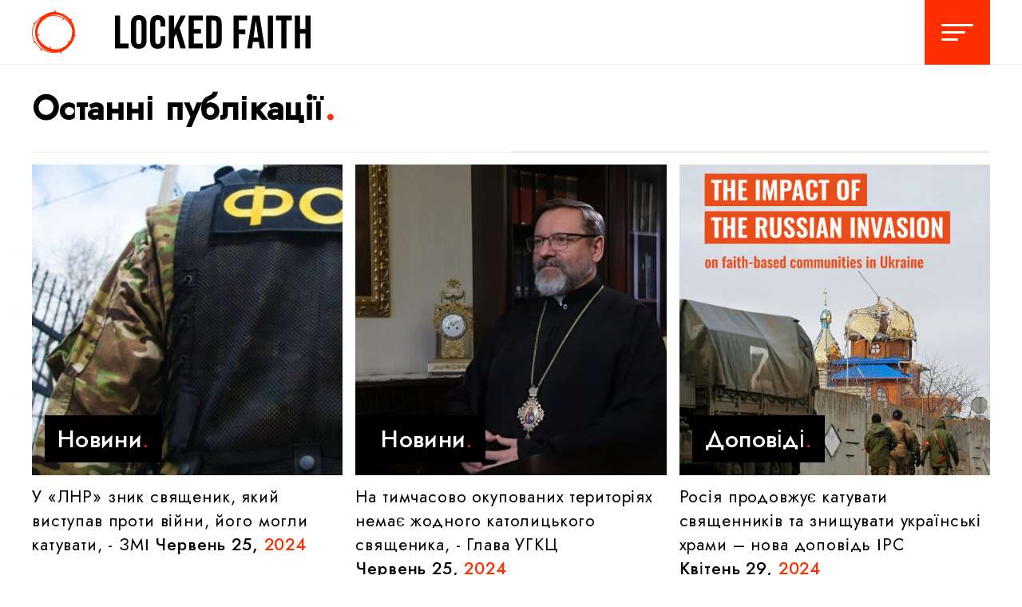

--- FILE ---
content_type: text/html; charset=UTF-8
request_url: https://lockedfaith.org/ua/new/c?page=2
body_size: 26258
content:
<!doctype html>
<html lang="ua" prefix="og: http://ogp.me/ns#">
<head>
	<meta charset="utf-8">
	<title>Архiв | Замкнута віра</title>
	<meta name="viewport" content="width=device-width, initial-scale=1">
    <meta name="description" content="Голос віруючих України під час війни">
	<meta name="csrf-token" content="ijjMuLiNkPBb5sbrN5N8AhblJiTpgG37lTtNBCEb">
	
	<link rel="icon" type="image/svg+xml" href="/images/lockedfaith/logo.svg">
	<link rel="mask-icon" href="/images/lockedfaith/mask.svg" color="black">
	<link rel="manifest" href="/images/lockedfaith/site.webmanifest">
	<link rel="alternate icon" href="/images/lockedfaith/favicon.ico">
	<link rel="icon" type="image/x-icon" href="/images/lockedfaith/favicon.ico" />
	<link rel="apple-touch-icon" sizes="180x180" href="/images/lockedfaith/apple180.png"> 
	<link rel="apple-touch-icon-precomposed" sizes="180x180" href="/images/lockedfaith/apple180.png">
	<link rel="apple-touch-icon-precomposed" sizes="114x114" href="/images/lockedfaith/114.png">
	<link rel="apple-touch-icon-precomposed" sizes="72x72" href="/images/lockedfaith/72.png">
	<link rel="apple-touch-icon-precomposed" href="/images/lockedfaith/57.png">
	<meta name="msapplication-TileImage" content="/images/lockedfaith/144.png">
	<meta name="msapplication-TileColor" content="#FC6767">
	
	<meta name="og:title" property="og:title" content="Архiв | Замкнута віра">
	<meta property="og:image" content="/images/logo.jpg">
	<meta property="og:description" content="Голос віруючих України під час війни">
	
	<link rel="preconnect" href="https://fonts.googleapis.com">
	<link rel="preconnect" href="https://fonts.gstatic.com" crossorigin>
	<link href="https://fonts.googleapis.com/css2?family=Jost:wght@300;400;500&display=swap" rel="stylesheet">
	<link rel="stylesheet" href="/css/app.css?id=fba92c500f2f922595a7">
</head><body>
	<div class="header-wrapper animate fadeIn delay4">
	<header class="flex jcsb ffr aic mxauto limit">
		<div class="logo flex  aic">
			<a href="https://lockedfaith.org/ua">
				<svg width="56" height="56" viewBox="0 0 56 56" fill="none" xmlns="http://www.w3.org/2000/svg">
					<path fill-rule="evenodd" clip-rule="evenodd" d="M29.2059 0.433884C29.1725 0.289256 29.1391 0.144628 29.1066 0C29.0343 0 28.9621 0 28.8755 0.0144628C28.8442 0.129205 28.8111 0.242067 28.7781 0.354404C28.7196 0.553579 28.6617 0.751106 28.6155 0.954545C28.2833 2.50207 27.7633 2.95041 26.2035 2.9938C23.9214 3.05165 21.7405 3.65909 19.6895 4.59917C17.6097 5.53926 15.5876 6.62397 13.6233 7.79545C9.98362 9.96488 6.64722 12.5248 4.23518 16.1116C3.85966 16.6756 3.39747 16.6612 2.86307 16.5888C2.51035 16.5398 2.16427 16.4641 1.82033 16.3889C1.65726 16.3532 1.49467 16.3177 1.33208 16.2851C1.4521 16.602 1.65456 16.8445 1.85226 17.0814C1.91626 17.1581 1.97976 17.2342 2.0398 17.312C2.09354 17.3845 2.15144 17.4559 2.20946 17.5275C2.51009 17.8982 2.814 18.2729 2.55976 18.8306C2.48888 18.979 2.41728 19.1274 2.3456 19.2759C2.09596 19.7934 1.84537 20.3128 1.62094 20.8409C0.711015 22.9814 0.191056 25.2231 0.0466231 27.5372C-0.213356 31.7603 0.609912 35.7521 2.61753 39.4545C2.92084 40.0186 2.8053 40.4091 2.38644 40.8285C2.14517 41.0811 1.91222 41.3503 1.68128 41.6173C1.60808 41.7019 1.53507 41.7863 1.46207 41.8698C1.47651 41.8988 1.49456 41.9277 1.51262 41.9566C1.53067 41.9855 1.54873 42.0145 1.56317 42.0434C1.98191 41.9277 2.40065 41.7976 2.8194 41.6675L2.81974 41.6674C3.42636 41.4649 3.91743 41.595 4.29296 42.1591C5.92505 44.6033 7.976 46.657 10.3014 48.436C10.8791 48.8698 11.0958 49.2748 10.908 49.9401C10.792 50.3688 10.6926 50.803 10.5927 51.2393C10.5308 51.5096 10.4688 51.7806 10.4025 52.0517C10.6625 51.9938 10.7924 51.8781 10.9224 51.7479C11.1373 51.54 11.3485 51.3321 11.558 51.1259C11.7711 50.9162 11.9823 50.7083 12.1934 50.5041C12.569 50.157 12.9156 50.1715 13.3634 50.4318C14.0566 50.8368 14.7788 51.1983 15.5154 51.531C17.9852 52.6446 20.585 53.3533 23.2715 53.7872C26.8245 54.3657 30.3198 54.25 33.8006 53.4835C33.8454 53.474 33.8888 53.4647 33.9308 53.4557C35.2305 53.1783 35.2423 53.1758 36.0538 54.3946C36.2849 54.761 36.5288 55.1146 36.7728 55.4681C36.8947 55.6449 37.0167 55.8216 37.137 56C37.1804 55.9711 37.2381 55.9422 37.2959 55.9132C37.2526 55.624 37.2093 55.3202 37.1659 55.0165C37.1378 54.8337 37.1067 54.6509 37.0755 54.4676C37.0104 54.0854 36.945 53.7009 36.9059 53.3099C36.8626 52.8471 37.0793 52.6012 37.5559 52.3554C37.6688 52.2974 37.7817 52.2395 37.8946 52.1816C39.4728 51.3726 41.0542 50.5619 42.51 49.5496C43.4022 48.9345 44.2235 48.2483 44.9855 47.5061C49.2722 43.8997 52.3281 38.8773 53.4329 33.1595C53.5081 33.1507 53.5886 33.147 53.6746 33.1488C54.2524 33.1632 54.8301 33.1488 55.4078 33.1343C55.4963 33.1275 55.588 33.1175 55.6813 33.1072C55.7861 33.0958 55.8931 33.0841 56 33.0764C55.7437 32.8314 55.4592 32.69 55.1844 32.5533C55.1185 32.5206 55.0532 32.4881 54.989 32.4545C54.9363 32.4296 54.8837 32.4049 54.8311 32.3802C54.4288 32.1911 54.03 32.0036 53.6615 31.7641C53.8101 30.6626 53.8868 29.5384 53.8868 28.3962C53.8868 23.1312 52.2568 18.247 49.4739 14.2205C49.408 13.9304 49.501 13.6751 49.7605 13.3781C50.2524 12.819 50.732 12.2476 51.2219 11.664C51.2643 11.6136 51.3067 11.563 51.3493 11.5124C51.3028 11.4925 51.2685 11.4695 51.2423 11.4518C51.2114 11.4311 51.1915 11.4178 51.1759 11.4256C50.7282 11.5847 50.2804 11.7438 49.8471 11.9318C48.884 12.3516 48.312 12.3709 47.6709 11.9128C44.3572 8.14712 39.9268 5.38797 34.8973 4.15306C33.5804 3.67699 32.2244 3.31467 30.8253 3.06612C29.9732 2.90703 29.641 2.61777 29.4821 1.73554C29.4063 1.30165 29.3061 0.867769 29.2059 0.433884ZM8.24909 14.4046C8.4924 14.0083 8.74795 13.6179 9.01592 13.2335C9.26123 12.888 9.51875 12.5385 9.77767 12.1871C10.0066 11.8764 10.2366 11.5642 10.4602 11.2521C10.4386 11.2231 10.4133 11.1942 10.388 11.1653C10.3628 11.1364 10.3375 11.1074 10.3158 11.0785C10.2498 11.1182 10.1837 11.1552 10.1181 11.192C9.96839 11.2758 9.82086 11.3584 9.68031 11.469C5.31843 15.0847 2.32867 19.5393 1.18764 25.1508C0.739902 27.3202 0.725459 29.5186 0.985438 31.688C1.25986 34.0021 1.98203 36.2004 3.02194 38.312C5.15955 42.7231 8.23598 46.3099 12.3812 48.8988C16.9453 51.7479 21.9427 53.2376 27.3445 53.3533C27.7393 53.3605 28.1334 53.3617 28.5264 53.3554C14.9237 53.1427 3.96227 42.0495 3.96227 28.3962C3.96227 26.6684 4.13782 24.9815 4.47206 23.3525C4.4775 23.1922 4.49843 23.035 4.55294 22.8946C4.56664 22.8592 4.58054 22.8238 4.59463 22.7886C5.29355 19.7437 6.54935 16.9114 8.24909 14.4046ZM10.2508 31.4277C10.258 31.4024 10.2653 31.3771 10.2725 31.3554C10.1768 31.3485 10.0779 31.3384 9.97729 31.3282C9.86526 31.3168 9.75112 31.3051 9.63698 31.2975C8.90037 31.2686 8.14932 31.2397 7.41271 31.2252C7.26431 31.2208 7.13965 31.1993 7.03913 31.1578C6.92614 30.2532 6.86793 29.3315 6.86793 28.3962C6.86793 28.2711 6.86897 28.1463 6.87104 28.0217C6.91228 27.4361 6.97288 26.8538 7.08051 26.2789C7.81712 22.4752 9.26145 18.9463 11.7313 15.8946C12.779 14.6332 13.9452 13.458 15.1089 12.2853C15.2928 12.1 15.4766 11.9148 15.6598 11.7293C15.8043 11.5847 16.252 11.5558 16.4542 11.6715C16.6651 11.7829 16.8664 11.911 17.0727 12.0422C17.3751 12.2346 17.6882 12.4337 18.0574 12.5971C17.9274 12.1632 17.7974 11.7293 17.653 11.3099C17.3353 10.3843 17.3497 10.312 18.2307 9.89256C21.4949 8.30165 25.0047 8.07025 28.5577 8.11364C31.8219 8.15703 34.8839 8.9814 37.8448 10.3554C38.5092 10.6591 38.6969 11.0496 38.5236 11.7004C38.3936 12.2066 38.2636 12.7273 38.1481 13.2335C38.1394 13.2855 38.1411 13.3376 38.1439 13.4209C38.1458 13.4764 38.1481 13.5459 38.1481 13.6384C38.2964 13.4986 38.4356 13.3654 38.5691 13.2375C38.8774 12.9423 39.1557 12.6759 39.448 12.4236C40.2279 11.7438 40.3723 11.7583 41.1812 12.3223C44.0843 14.3616 46.5252 16.8202 48.3017 19.9153C49.4283 21.8678 50.2516 23.8636 50.3816 26.1922C50.5982 30.0537 49.9483 33.6983 48.5328 37.2417C48.1862 38.0806 47.7384 38.876 47.2474 39.6426C46.9303 40.1414 46.4979 39.9737 46.0893 39.8152C45.9767 39.7715 45.8658 39.7285 45.7597 39.7004C45.5616 39.6551 45.3723 39.5897 45.1806 39.5235C44.8832 39.4209 44.58 39.3162 44.2287 39.281C44.3603 39.4676 44.496 39.6522 44.632 39.8371C44.8542 40.1392 45.077 40.4421 45.2831 40.7562C45.7741 41.5083 45.7164 41.8409 45.1097 42.5207C42.4955 45.4422 39.3324 47.5682 35.6349 48.8409C32.6452 49.8822 29.5399 50.1715 26.4057 49.4483C26.0085 49.3543 25.6113 49.2676 25.2141 49.1808C24.8169 49.094 24.4197 49.0072 24.0225 48.9132C23.6325 48.8265 23.3726 48.624 23.387 48.1756C23.3964 47.6944 23.3936 47.2132 23.3904 46.6879C23.3888 46.4079 23.387 46.1154 23.387 45.8037C23.3098 45.8755 23.2452 45.9305 23.19 45.9774C23.1007 46.0533 23.0362 46.1082 22.9826 46.1798C22.9056 46.2906 22.8317 46.4047 22.7579 46.5188C22.6103 46.747 22.4626 46.9752 22.2893 47.1777C21.596 47.9876 21.3794 48.0165 20.455 47.5682C16.8009 45.8037 13.58 43.5041 11.0524 40.3079C9.97279 38.9418 8.97987 37.5222 8.20508 35.9766C7.85308 35.0148 7.56615 34.0216 7.34961 33.0024C7.40189 32.9504 7.47024 32.903 7.55714 32.8595C8.00488 32.6353 8.44901 32.4075 8.89314 32.1798C9.33728 31.952 9.78141 31.7242 10.2292 31.5C10.2364 31.4783 10.2436 31.453 10.2508 31.4277ZM24.8527 6.71471C26.1724 6.46841 27.5334 6.33962 28.9245 6.33962C35.4134 6.33962 41.2478 9.14164 45.2837 13.6017C45.8384 14.3233 46.3497 15.1006 46.8141 15.938C40.3435 9.02479 32.4141 6.29132 23.0548 7.43388C23.6507 7.15936 24.2502 6.91935 24.8527 6.71471Z" fill="#FF2E01"/>
				</svg>
			</a>
			<a href="https://lockedfaith.org/ua" class="pl6">
				<svg width="245" height="42" viewBox="0 0 245 42" fill="none" xmlns="http://www.w3.org/2000/svg">
					<path d="M0 0.583333H6.4407V35.5833H17.0386V41.4167H0V0.583333Z" fill="black"/>
					<path d="M29.7937 42C26.6319 42 24.2118 41.1056 22.5333 39.3167C20.8548 37.5278 20.0156 35 20.0156 31.7333V10.2667C20.0156 7 20.8548 4.47222 22.5333 2.68333C24.2118 0.894445 26.6319 0 29.7937 0C32.9555 0 35.3757 0.894445 37.0541 2.68333C38.7326 4.47222 39.5719 7 39.5719 10.2667V31.7333C39.5719 35 38.7326 37.5278 37.0541 39.3167C35.3757 41.1056 32.9555 42 29.7937 42ZM29.7937 36.1667C32.0187 36.1667 33.1312 34.825 33.1312 32.1417V9.85833C33.1312 7.175 32.0187 5.83333 29.7937 5.83333C27.5688 5.83333 26.4563 7.175 26.4563 9.85833V32.1417C26.4563 34.825 27.5688 36.1667 29.7937 36.1667Z" fill="black"/>
					<path d="M53.5886 42C50.5049 42 48.1433 41.125 46.5039 39.375C44.9034 37.625 44.1032 35.1556 44.1032 31.9667V10.0333C44.1032 6.84444 44.9034 4.375 46.5039 2.625C48.1433 0.875 50.5049 0 53.5886 0C56.6724 0 59.0144 0.875 60.6148 2.625C62.2543 4.375 63.074 6.84444 63.074 10.0333V14.35H56.9846V9.625C56.9846 7.09722 55.9112 5.83333 53.7643 5.83333C51.6174 5.83333 50.5439 7.09722 50.5439 9.625V32.4333C50.5439 34.9222 51.6174 36.1667 53.7643 36.1667C55.9112 36.1667 56.9846 34.9222 56.9846 32.4333V26.1917H63.074V31.9667C63.074 35.1556 62.2543 37.625 60.6148 39.375C59.0144 41.125 56.6724 42 53.5886 42Z" fill="black"/>
					<path d="M67.513 0.583333H73.9537V17.7917L82.1509 0.583333H88.5916L80.9214 15.575L88.7087 41.4167H81.9753L76.53 23.2167L73.9537 28.4083V41.4167H67.513V0.583333Z" fill="black"/>
					<path d="M92.3426 0.583333H109.908V6.41667H98.7833V17.2083H107.625V23.0417H98.7833V35.5833H109.908V41.4167H92.3426V0.583333Z" fill="black"/>
					<path d="M114.199 0.583333H124.036C127.236 0.583333 129.637 1.43889 131.237 3.15C132.838 4.86111 133.638 7.36944 133.638 10.675V31.325C133.638 34.6306 132.838 37.1389 131.237 38.85C129.637 40.5611 127.236 41.4167 124.036 41.4167H114.199V0.583333ZM123.919 35.5833C124.972 35.5833 125.773 35.2722 126.319 34.65C126.905 34.0278 127.197 33.0167 127.197 31.6167V10.3833C127.197 8.98333 126.905 7.97222 126.319 7.35C125.773 6.72778 124.972 6.41667 123.919 6.41667H120.64V35.5833H123.919Z" fill="black"/>
					<path d="M148.534 0.583333H165.573V6.41667H154.975V17.7917H163.289V23.625H154.975V41.4167H148.534V0.583333Z" fill="black"/>
					<path d="M172.337 0.583333H181.061L187.736 41.4167H181.295L180.124 33.3083V33.425H172.805L171.634 41.4167H165.662L172.337 0.583333ZM179.363 27.8833L176.494 7.7H176.377L173.566 27.8833H179.363Z" fill="black"/>
					<path d="M191.446 0.583333H197.887V41.4167H191.446V0.583333Z" fill="black"/>
					<path d="M208.331 6.41667H201.598V0.583333H221.506V6.41667H214.772V41.4167H208.331V6.41667Z" fill="black"/>
					<path d="M225.209 0.583333H231.65V17.2083H238.559V0.583333H245V41.4167H238.559V23.0417H231.65V41.4167H225.209V0.583333Z" fill="black"/>
				</svg>
			</a>
		</div>
		<div class="menu xselect flex jcc aic" id="leise-button">
			<svg width="40" height="21" viewBox="0 0 40 21" fill="none" xmlns="http://www.w3.org/2000/svg">
			<path d="M0 1.5C0 0.671573 0.671573 0 1.5 0H38.5C39.3284 0 40 0.671573 40 1.5C40 2.32843 39.3284 3 38.5 3H1.5C0.671573 3 0 2.32843 0 1.5Z" fill="white"/>
			<path d="M0 10.5C0 9.67157 0.671573 9 1.5 9H28.5C29.3284 9 30 9.67157 30 10.5C30 11.3284 29.3284 12 28.5 12H1.5C0.671573 12 0 11.3284 0 10.5Z" fill="white"/>
			<path d="M1.5 18C0.671573 18 0 18.6716 0 19.5C0 20.3284 0.671573 21 1.5 21H19.5C20.3284 21 21 20.3284 21 19.5C21 18.6716 20.3284 18 19.5 18H1.5Z" fill="white"/>
			</svg>
		</div>
		<div class="leise-menu-wrapper" id="leise-menu">
	<div class="leise-menu">
		<div class="control flex aic px4 py4 jcsb br" style="height:80px">
			<div class="lang">
									<a class="mr2" style="display:inline-block" href="/lang/ru">RU</a>
									<a class="mr2" style="display:inline-block" href="/lang/en">EN</a>
									<a class="mr2" style="display:none" href="/lang/ua">UA</a>
							</div>
			<div class="close-leise-menu" id="close-leise-menu">
				<svg width="23" height="24" viewBox="0 0 23 24" fill="none" xmlns="http://www.w3.org/2000/svg">
					<path d="M0.597214 21.7959C0.20669 22.1865 0.20669 22.8196 0.597215 23.2102C0.987739 23.6007 1.6209 23.6007 2.01143 23.2102L11.5574 13.6642L21.1033 23.2102C21.4938 23.6007 22.127 23.6007 22.5175 23.2102C22.9081 22.8196 22.9081 22.1865 22.5175 21.7959L12.9716 12.25L22.5175 2.70405C22.908 2.31353 22.908 1.68037 22.5175 1.28984C22.127 0.899317 21.4938 0.899317 21.1033 1.28984L11.5574 10.8358L2.01144 1.28984C1.62091 0.899317 0.987746 0.899317 0.597222 1.28984C0.206697 1.68037 0.206698 2.31353 0.597222 2.70405L10.1432 12.25L0.597214 21.7959Z" fill="#020202"/>
				</svg>
			</div>
		</div>
		<nav class="px4 pb4 pt4">
			<div class="links pt2">
				<a href="https://lockedfaith.org/ua/c/1">Новини</a>
				<a href="https://lockedfaith.org/ua/c/4">Доповiдi</a>
				<a href="https://lockedfaith.org/ua/c/5">Аналiтика</a>
				<a href="https://lockedfaith.org/ua/c/3">Свiдчення</a>
				<a href="https://lockedfaith.org/ua/c/6">Документи</a>
			</div>
			<div class="links pt6">
				<a style="color:#ff2e01" href="https://lockedfaith.org/ua/i/4">Пiдтримайте нас</a>
				<a href="https://lockedfaith.org/ua/i/1">Про проект</a>
				<a href="https://lockedfaith.org/ua/i/2">План дiй</a>
				<a href="https://lockedfaith.org/ua/i/3">Контакти</a>
			</div>
			<div class="social pt4">
				<a style="margin-left:0" href="https://twitter.com/irf_ukr">
					<svg width="16" height="13" viewBox="0 0 16 13" fill="none" xmlns="http://www.w3.org/2000/svg">
						<path d="M16 1.5385C15.4114 1.8 14.7792 1.9765 14.1145 2.055C14.7922 1.649 15.3128 1.006 15.5584 0.24C14.9237 0.6155 14.2216 0.8895 13.4739 1.036C12.8747 0.3985 12.0215 0 11.0768 0C9.26382 0 7.79495 1.469 7.79495 3.2815C7.79495 3.5385 7.82346 3.7895 7.87947 4.0295C5.15129 3.8925 2.73268 2.586 1.11328 0.6005C0.831208 1.0855 0.669167 1.649 0.669167 2.2505C0.669167 3.3895 1.24881 4.3935 2.12903 4.9825C1.5914 4.965 1.08527 4.818 0.642661 4.572C0.642161 4.5855 0.642161 4.6 0.642161 4.613C0.642161 6.2035 1.77344 7.53 3.27532 7.8315C3.00025 7.906 2.71018 7.9465 2.4106 7.9465C2.19855 7.9465 1.9935 7.926 1.79345 7.888C2.21055 9.191 3.42336 10.14 4.85921 10.167C3.73643 11.047 2.32108 11.5725 0.783196 11.5725C0.51813 11.5725 0.256564 11.557 0 11.5265C1.45236 12.4565 3.17779 13 5.03176 13C11.0693 13 14.3716 7.9995 14.3716 3.6625C14.3716 3.5205 14.3676 3.3785 14.3616 3.2375C15.0033 2.775 15.5594 2.1975 16 1.5385Z" fill="#00ACEE"/>
					</svg>
				</a>
				<a href="https://www.facebook.com/lockedfaith">
					<svg width="16" height="16" viewBox="0 0 16 16" fill="none" xmlns="http://www.w3.org/2000/svg">
						<path fill-rule="evenodd" clip-rule="evenodd" d="M14.0452 0C15.1241 0 16 0.875938 16 1.95481V14.0452C16 15.1241 15.1241 16 14.0452 16H10.7181V9.97141H12.7993L13.1953 7.3895H10.7181V5.71397C10.7181 5.00762 11.0641 4.31909 12.1737 4.31909H13.3V2.12097C13.3 2.12097 12.2778 1.94653 11.3006 1.94653C9.26031 1.94653 7.92681 3.18306 7.92681 5.42166V7.3895H5.65891V9.97141H7.92681V16H1.95481C0.875938 16 0 15.1241 0 14.0452V1.95481C0 0.875938 0.875906 0 1.95481 0H14.0452V0Z" fill="#3B5998"/>
					</svg>
				</a>
			</div>
		</nav>
	</div>
</div>	</header>
</div>
	<div style="margin-top:81px" class="mb4 mt2 limit mxauto index">
	<section  class="search-section animate fadeIn delay5">
        <div class="search-panel py3">
            <div class="archive-text flex aic ail">
                <p class="text">
                                Останні публікацiї<span class="red">.</span></p>
            </div>
        </div>
        <div class="stripester flex aic pb2">
            <div class="small grey"></div>
            <div class="big grey"></div>
        </div>
        <div class="search-results">
                 <div class="loop grid">

		<div class="tile pb2 bb">
		<a class="image-wrapper" href="https://lockedfaith.org/ua/p/244">
							<img src="/storage/uploads/07012024/thumbs/d9c9789a2a0dacbe9bb73f32256519cd_medium.jpg">
						<div class="category">
				Новини<span class="red">.</span>
			</div>
		</a>
		<a href="https://lockedfaith.org/ua/p/244" class="title">
			У «ЛНР» зник священик, який виступав проти війни, його могли катувати, - ЗМІ
			<span class="date">
				Червень 25,
				<span class="red">2024</span>
			</span>
		</a>

	</div>
		<div class="tile pb2 bb">
		<a class="image-wrapper" href="https://lockedfaith.org/ua/p/245">
							<img src="/storage/uploads/07022024/thumbs/214925d0495b600f6cd96741d870561b_medium.jpeg">
						<div class="category">
				Новини<span class="red">.</span>
			</div>
		</a>
		<a href="https://lockedfaith.org/ua/p/245" class="title">
			На тимчасово окупованих територіях немає жодного католицького священика, - Глава УГКЦ
			<span class="date">
				Червень 25,
				<span class="red">2024</span>
			</span>
		</a>

	</div>
		<div class="tile pb2 bb">
		<a class="image-wrapper" href="https://lockedfaith.org/ua/p/238">
							<img src="/storage/uploads/06282024/thumbs/9b754e07ac5d6b8e81b18e67470b5fdf_medium.jpg">
						<div class="category">
				Доповіді<span class="red">.</span>
			</div>
		</a>
		<a href="https://lockedfaith.org/ua/p/238" class="title">
			Росія продовжує катувати священників та знищувати українські храми – нова доповідь ІРС
			<span class="date">
				Квітень 29,
				<span class="red">2024</span>
			</span>
		</a>

	</div>
		<div class="tile pb2 bb">
		<a class="image-wrapper" href="https://lockedfaith.org/ua/p/240">
							<img src="/storage/uploads/04222024/thumbs/bed89957e71d410e90a76136087a3049_medium.jpeg">
						<div class="category">
				Новини<span class="red">.</span>
			</div>
		</a>
		<a href="https://lockedfaith.org/ua/p/240" class="title">
			В окупованому Севастополі засудили Свідка Єгови
			<span class="date">
				Квітень 18,
				<span class="red">2024</span>
			</span>
		</a>

	</div>
		<div class="tile pb2 bb">
		<a class="image-wrapper" href="https://lockedfaith.org/ua/p/236">
							<img src="/storage/uploads/03232024/thumbs/7e18f9dad2c954e441213c07ad3abe0c_medium.jpg">
						<div class="category">
				Новини<span class="red">.</span>
			</div>
		</a>
		<a href="https://lockedfaith.org/ua/p/236" class="title">
			В Донецьку «козаки» опечатали храми УГКЦ
			<span class="date">
				Березень 23,
				<span class="red">2024</span>
			</span>
		</a>

	</div>
		<div class="tile pb2 bb">
		<a class="image-wrapper" href="https://lockedfaith.org/ua/p/235">
							<img src="/storage/uploads/03072024/thumbs/259bd52feec6b96d20779c326cb93e8d_medium.jpg">
						<div class="category">
				Доповіді<span class="red">.</span>
			</div>
		</a>
		<a href="https://lockedfaith.org/ua/p/235" class="title">
			В ООН розповіли про масові порушення прав людини в Криму та знищення релігійної спадщини
			<span class="date">
				Лютий 29,
				<span class="red">2024</span>
			</span>
		</a>

	</div>
		<div class="tile pb2 bb">
		<a class="image-wrapper" href="https://lockedfaith.org/ua/p/234">
							<img src="/storage/uploads/02292024/thumbs/0eb32c231b3feb6b6454d9abf9049e82_medium.jpg">
						<div class="category">
				Новини<span class="red">.</span>
			</div>
		</a>
		<a href="https://lockedfaith.org/ua/p/234" class="title">
			Росіяни влучили по церкві Ісуса Христа у Куп&#039;янську. Пастор загинув під завалами
			<span class="date">
				Лютий 28,
				<span class="red">2024</span>
			</span>
		</a>

	</div>
		<div class="tile pb2 bb">
		<a class="image-wrapper" href="https://lockedfaith.org/ua/p/233">
							<img src="/storage/uploads/02222024/thumbs/30791fe0f18a50a68065a86869793507_medium.jpg">
						<div class="category">
				Новини<span class="red">.</span>
			</div>
		</a>
		<a href="https://lockedfaith.org/ua/p/233" class="title">
			Росіяни переслідують 104 кримських татар у «справі Хізб ут-Тахрір»
			<span class="date">
				Лютий 14,
				<span class="red">2024</span>
			</span>
		</a>

	</div>
		<div class="tile pb2 bb">
		<a class="image-wrapper" href="https://lockedfaith.org/ua/p/231">
							<img src="/storage/uploads/02122024/thumbs/1b91c6bf6c8d65865326dfef9eafdc55_medium.jpg">
						<div class="category">
				Особисті історії<span class="red">.</span>
			</div>
		</a>
		<a href="https://lockedfaith.org/ua/p/231" class="title">
			Пастор з двома камінцями. Як Анатолій Волошин провів 295 днів у полоні та залишився собою
			<span class="date">
				Лютий 03,
				<span class="red">2024</span>
			</span>
		</a>

	</div>
		<div class="tile pb2 bb">
		<a class="image-wrapper" href="https://lockedfaith.org/ua/p/229">
							<img src="/storage/uploads/02092024/thumbs/c0cda38fe86a0d9d3d6cb977f3c841c4_medium.jpg">
						<div class="category">
				Новини<span class="red">.</span>
			</div>
		</a>
		<a href="https://lockedfaith.org/ua/p/229" class="title">
			Про долю 20 священиків, яких викрали окупанти, нічого не відомо, — правозахисники
			<span class="date">
				Січень 25,
				<span class="red">2024</span>
			</span>
		</a>

	</div>
		<div class="tile pb2 bb">
		<a class="image-wrapper" href="https://lockedfaith.org/ua/p/230">
							<img src="/storage/uploads/02122024/thumbs/f0db7d650e5f5bd6fc466568a98be621_medium.jpg">
						<div class="category">
				Новини<span class="red">.</span>
			</div>
		</a>
		<a href="https://lockedfaith.org/ua/p/230" class="title">
			Окупанти призначили імаму Ісмаїлу Юрдамову штраф у розмірі 8 тисяч рублів
			<span class="date">
				Січень 11,
				<span class="red">2024</span>
			</span>
		</a>

	</div>
		<div class="tile pb2 bb">
		<a class="image-wrapper" href="https://lockedfaith.org/ua/p/224">
							<img src="/storage/uploads/10172023/thumbs/340154d979b43d3be7b60a76d98e73d3_medium.jpg">
						<div class="category">
				Новини<span class="red">.</span>
			</div>
		</a>
		<a href="https://lockedfaith.org/ua/p/224" class="title">
			Росія викрала двох священиків Православної Церкви України в окупованому Донецьку
			<span class="date">
				Жовтень 04,
				<span class="red">2023</span>
			</span>
		</a>

	</div>
	</div>                </div>
        <div class="pagination">
                            <nav class="pagination flex mt4 mb6">
        
                    <a href="https://lockedfaith.org/ua/new/c?page=1" rel="prev" aria-label="&laquo; Previous">
                <div class="element left">
                    <svg width="41" height="16" viewBox="0 0 41 16" fill="none" xmlns="http://www.w3.org/2000/svg"><path d="M0.292892 8.70711C-0.0976295 8.31658 -0.0976295 7.68342 0.292892 7.29289L6.65685 0.928932C7.04738 0.538408 7.68054 0.538408 8.07107 0.928932C8.46159 1.31946 8.46159 1.95262 8.07107 2.34315L2.41422 8L8.07107 13.6569C8.46159 14.0474 8.46159 14.6805 8.07107 15.0711C7.68054 15.4616 7.04738 15.4616 6.65685 15.0711L0.292892 8.70711ZM41 9H1V7H41V9Z" fill="black"/></svg>
                </div>
            </a>
                <style>
        @media  only screen and (max-width: 1240px){
            .bobber{
                display:none;
            }
        }
        </style>
        
                    
            
            
                                                                        <a class="link element bobber"href="https://lockedfaith.org/ua/new/c?page=1">1</a>
                                                                                <span class="active" aria-current="page">2</span>
                                                                                <a class="link element bobber"href="https://lockedfaith.org/ua/new/c?page=3">3</a>
                                                                                <a class="link element bobber"href="https://lockedfaith.org/ua/new/c?page=4">4</a>
                                                                                <a class="link element bobber"href="https://lockedfaith.org/ua/new/c?page=5">5</a>
                                                                                <a class="link element bobber"href="https://lockedfaith.org/ua/new/c?page=6">6</a>
                                                                                <a class="link element bobber"href="https://lockedfaith.org/ua/new/c?page=7">7</a>
                                                                                <a class="link element bobber"href="https://lockedfaith.org/ua/new/c?page=8">8</a>
                                                                                <a class="link element bobber"href="https://lockedfaith.org/ua/new/c?page=9">9</a>
                                                                                <a class="link element bobber"href="https://lockedfaith.org/ua/new/c?page=10">10</a>
                                                                    
                            <div class="disabled element" aria-disabled="true"><span>...</span></div>
            
            
                                
            
            
                                                                        <a class="link element bobber"href="https://lockedfaith.org/ua/new/c?page=15">15</a>
                                                                                <a class="link element bobber"href="https://lockedfaith.org/ua/new/c?page=16">16</a>
                                                        
        
                    <a href="https://lockedfaith.org/ua/new/c?page=3" rel="next" aria-label="Next &raquo;">
                <div class="element">
                    <svg width="41" height="16" viewBox="0 0 41 16" fill="none" xmlns="http://www.w3.org/2000/svg"><path d="M40.7071 7.2929C41.0976 7.68342 41.0976 8.31659 40.7071 8.70711L34.3431 15.0711C33.9526 15.4616 33.3195 15.4616 32.9289 15.0711C32.5384 14.6805 32.5384 14.0474 32.9289 13.6569L38.5858 8.00001L32.9289 2.34315C32.5384 1.95263 32.5384 1.31946 32.9289 0.928938C33.3195 0.538414 33.9526 0.538414 34.3431 0.928938L40.7071 7.2929ZM1.74846e-07 7L40 7.00001L40 9.00001L-1.74846e-07 9L1.74846e-07 7Z" fill="black"/></svg>
                </div>
            </a>
            </nav>

                    </div>
    </section>
	</div>
	<footer id="footer" class="pt4 limit mxauto pb0 grid animate fadeIn delay6  single-footer  ">
	<div class="holder">
		<div class="bb pb2">
			<svg width="206" height="40" viewBox="0 0 206 40" fill="none" xmlns="http://www.w3.org/2000/svg">
				<path fill-rule="evenodd" clip-rule="evenodd" d="M21.0639 0.309917C21.0398 0.206612 21.0157 0.103306 20.9923 0C20.9402 0 20.8881 0 20.8256 0.0103306C20.8031 0.0922895 20.7792 0.172905 20.7554 0.253146C20.7132 0.395414 20.6714 0.536504 20.6381 0.681818C20.3985 1.78719 20.0235 2.10744 18.8985 2.13843C17.2526 2.17975 15.6797 2.61364 14.2005 3.28512C12.7005 3.95661 11.2421 4.7314 9.82544 5.56818C7.2004 7.11777 4.79411 8.94628 3.0545 11.5083C2.78367 11.9112 2.45033 11.9008 2.06491 11.8492C1.81052 11.8141 1.56092 11.7601 1.31286 11.7064C1.19525 11.6809 1.07799 11.6555 0.960723 11.6322C1.04729 11.8586 1.1933 12.0318 1.33589 12.201C1.38205 12.2558 1.42784 12.3101 1.47115 12.3657C1.50991 12.4175 1.55167 12.4685 1.59351 12.5196C1.81033 12.7844 2.02952 13.0521 1.84615 13.4504C1.79503 13.5564 1.74339 13.6624 1.6917 13.7685C1.51165 14.1381 1.33092 14.5091 1.16906 14.8864C0.512799 16.4153 0.137794 18.0165 0.0336255 19.6694C-0.153877 22.6859 0.439882 25.5372 1.88782 28.1818C2.10657 28.5847 2.02324 28.8636 1.72115 29.1632C1.54714 29.3436 1.37914 29.536 1.21258 29.7266C1.15978 29.7871 1.10713 29.8473 1.05447 29.907C1.06489 29.9277 1.07791 29.9483 1.09093 29.969C1.10395 29.9897 1.11697 30.0103 1.12739 30.031C1.4294 29.9484 1.7314 29.8554 2.03341 29.7625L2.03366 29.7624C2.47116 29.6178 2.82533 29.7107 3.09617 30.1136C4.27327 31.8595 5.75246 33.3264 7.42957 34.5971C7.84624 34.907 8.00249 35.1963 7.86708 35.6715C7.78345 35.9777 7.71174 36.2879 7.63969 36.5995C7.59506 36.7925 7.5503 36.9861 7.50249 37.1797C7.68999 37.1384 7.78374 37.0558 7.87749 36.9628C8.03243 36.8143 8.1848 36.6657 8.33589 36.5185C8.48954 36.3687 8.64185 36.2202 8.79417 36.0744C9.06501 35.8264 9.31501 35.8368 9.63793 36.0227C10.1379 36.312 10.6588 36.5702 11.19 36.8078C12.9713 37.6033 14.8463 38.1095 16.7839 38.4194C19.3464 38.8326 21.8673 38.75 24.3777 38.2025C24.41 38.1957 24.4413 38.1891 24.4716 38.1827C25.409 37.9845 25.4175 37.9827 26.0028 38.8533C26.1694 39.115 26.3454 39.3675 26.5213 39.6201C26.6093 39.7463 26.6972 39.8726 26.784 40C26.8153 39.9793 26.8569 39.9587 26.8986 39.938C26.8674 39.7314 26.8361 39.5145 26.8049 39.2975C26.7846 39.1669 26.7622 39.0364 26.7397 38.9054C26.6927 38.6324 26.6455 38.3578 26.6174 38.0785C26.5861 37.7479 26.7424 37.5723 27.0861 37.3967C27.1675 37.3553 27.2489 37.314 27.3304 37.2726C28.4686 36.6947 29.6092 36.1156 30.6591 35.3926C31.3026 34.9532 31.8949 34.4631 32.4445 33.933C35.5361 31.3569 37.7401 27.7695 38.5369 23.6854C38.5912 23.679 38.6493 23.6765 38.7113 23.6777C39.128 23.688 39.5446 23.6777 39.9613 23.6674C40.0251 23.6625 40.0912 23.6553 40.1586 23.648C40.2342 23.6398 40.3113 23.6315 40.3884 23.626C40.2035 23.451 39.9983 23.35 39.8001 23.2524C39.7526 23.229 39.7055 23.2058 39.6592 23.1818C39.6212 23.164 39.5833 23.1464 39.5453 23.1287C39.2552 22.9936 38.9676 22.8597 38.7019 22.6886C38.809 21.9019 38.8643 21.0988 38.8643 20.283C38.8643 16.5223 37.6887 13.0336 35.6817 10.1575C35.6341 9.95031 35.7011 9.76794 35.8883 9.55579C36.2431 9.15643 36.589 8.74832 36.9424 8.33146C36.9729 8.29542 37.0035 8.25931 37.0342 8.22314C37.0007 8.2089 36.976 8.19248 36.957 8.17989C36.9347 8.16508 36.9204 8.15557 36.9092 8.16116C36.5863 8.27479 36.2633 8.38843 35.9508 8.52273C35.2562 8.82259 34.8437 8.83634 34.3813 8.50914C31.9914 5.81937 28.7961 3.84855 25.1687 2.96647C24.2189 2.62642 23.2409 2.36762 22.2319 2.19008C21.6173 2.07645 21.3777 1.86983 21.2631 1.23967C21.2084 0.929752 21.1362 0.619835 21.0639 0.309917ZM5.94942 10.289C6.1249 10.0059 6.30921 9.72707 6.50247 9.45248C6.6794 9.20574 6.86512 8.95609 7.05187 8.70508C7.21696 8.48316 7.38285 8.26017 7.54415 8.03719C7.52853 8.01653 7.5103 7.99587 7.49207 7.97521C7.47384 7.95455 7.45561 7.93388 7.43999 7.91322C7.39234 7.94157 7.3447 7.968 7.29735 7.99426C7.18942 8.05414 7.08301 8.11316 6.98165 8.19215C3.83577 10.7748 1.67948 13.9566 0.856555 17.9649C0.533633 19.5145 0.523216 21.0847 0.710719 22.6343C0.908639 24.2872 1.42948 25.8574 2.17949 27.3657C3.72118 30.5165 5.93996 33.0785 8.92959 34.9277C12.2213 36.9628 15.8255 38.0269 19.7214 38.1095C20.0062 38.1147 20.2904 38.1155 20.5738 38.111C10.7633 37.959 2.85767 30.0354 2.85767 20.283C2.85767 19.0488 2.98428 17.8439 3.22535 16.6804C3.22927 16.5658 3.24436 16.4536 3.28367 16.3533C3.29356 16.328 3.30359 16.3027 3.31375 16.2775C3.81782 14.1027 4.72353 12.0796 5.94942 10.289ZM7.39311 22.4484C7.39832 22.4303 7.40353 22.4122 7.40874 22.3967C7.33973 22.3918 7.2684 22.3846 7.19583 22.3773C7.11504 22.3691 7.03272 22.3608 6.95039 22.3554C6.41914 22.3347 5.87746 22.314 5.3462 22.3037C5.23918 22.3006 5.14927 22.2852 5.07677 22.2556C4.99528 21.6094 4.9533 20.9511 4.9533 20.283C4.9533 20.1937 4.95405 20.1045 4.95554 20.0155C4.98528 19.5972 5.02899 19.1813 5.10662 18.7707C5.63788 16.0537 6.67956 13.5331 8.46083 11.3533C9.21647 10.4523 10.0576 9.61285 10.8969 8.7752C11.0295 8.64286 11.162 8.51058 11.2942 8.3781C11.3984 8.27479 11.7213 8.25413 11.8671 8.33678C12.0192 8.41637 12.1644 8.50785 12.3132 8.60158C12.5313 8.739 12.7571 8.88125 13.0234 8.99793C12.9297 8.68802 12.8359 8.37809 12.7317 8.07851C12.5026 7.41735 12.513 7.3657 13.1484 7.06612C15.5026 5.92975 18.0339 5.76446 20.5964 5.79545C22.9506 5.82645 25.159 6.41529 27.2944 7.39669C27.7736 7.61364 27.909 7.89256 27.784 8.35744C27.6903 8.71901 27.5965 9.09091 27.5132 9.45248C27.507 9.48967 27.5082 9.52686 27.5102 9.58636C27.5115 9.62603 27.5132 9.67562 27.5132 9.74174C27.6202 9.64186 27.7206 9.54669 27.8168 9.45539C28.0392 9.2445 28.2399 9.0542 28.4507 8.87397C29.0132 8.38843 29.1174 8.39876 29.7007 8.80165C31.7945 10.2583 33.555 12.0145 34.8362 14.2252C35.6487 15.6198 36.2425 17.0455 36.3363 18.7087C36.4925 21.4669 36.0237 24.0702 35.0029 26.6012C34.7529 27.2004 34.43 27.7686 34.0758 28.3161C33.8472 28.6724 33.5353 28.5526 33.2406 28.4394C33.1594 28.4082 33.0794 28.3775 33.0029 28.3574C32.86 28.325 32.7235 28.2784 32.5852 28.2311C32.3708 28.1578 32.1521 28.083 31.8987 28.0578C31.9936 28.1912 32.0915 28.323 32.1895 28.4551C32.3498 28.6709 32.5105 28.8872 32.6591 29.1116C33.0133 29.6488 32.9716 29.8864 32.5341 30.3719C30.6487 32.4587 28.3674 33.9773 25.7007 34.8864C23.5444 35.6302 21.3048 35.8368 19.0443 35.3202C18.7579 35.2531 18.4714 35.1911 18.1849 35.1291C17.8985 35.0671 17.612 35.0052 17.3256 34.938C17.0443 34.876 16.8568 34.7314 16.8672 34.4112C16.874 34.0675 16.8719 33.7237 16.8697 33.3485C16.8685 33.1485 16.8672 32.9396 16.8672 32.7169C16.8115 32.7682 16.7649 32.8075 16.7251 32.841C16.6608 32.8952 16.6142 32.9345 16.5755 32.9855C16.52 33.0647 16.4667 33.1462 16.4135 33.2277C16.307 33.3907 16.2005 33.5537 16.0755 33.6983C15.5755 34.2769 15.4193 34.2975 14.7526 33.9773C12.1171 32.7169 9.79419 31.0744 7.97124 28.7913C7.19259 27.8155 6.47647 26.8016 5.91768 25.6976C5.66381 25.0106 5.45687 24.3011 5.3007 23.5731C5.3384 23.536 5.38769 23.5022 5.45037 23.4711C5.77329 23.311 6.09361 23.1482 6.41392 22.9855C6.73424 22.8228 7.05456 22.6601 7.37749 22.5C7.38269 22.4845 7.3879 22.4664 7.39311 22.4484ZM17.9243 4.79622C18.8761 4.62029 19.8577 4.5283 20.861 4.5283C25.5409 4.5283 29.7488 6.52974 32.6596 9.71551C33.0596 10.2309 33.4284 10.7862 33.7633 11.3843C29.0966 6.44628 23.3777 4.4938 16.6276 5.30992C17.0574 5.11383 17.4897 4.94239 17.9243 4.79622Z" fill="#B1B1B1"/>
				<path d="M53.24 7.28825H57.2558V28.9822H63.8637V32.5979H53.24V7.28825Z" fill="#B1B1B1"/>
				<path d="M71.8167 32.9594C69.8452 32.9594 68.3363 32.405 67.2897 31.2962C66.2432 30.1874 65.7199 28.6206 65.7199 26.5959V13.2902C65.7199 11.2655 66.2432 9.69869 67.2897 8.58989C68.3363 7.48109 69.8452 6.92669 71.8167 6.92669C73.7881 6.92669 75.2971 7.48109 76.3436 8.58989C77.3902 9.69869 77.9134 11.2655 77.9134 13.2902V26.5959C77.9134 28.6206 77.3902 30.1874 76.3436 31.2962C75.2971 32.405 73.7881 32.9594 71.8167 32.9594ZM71.8167 29.3438C73.2039 29.3438 73.8976 28.5122 73.8976 26.849V13.0372C73.8976 11.3739 73.2039 10.5423 71.8167 10.5423C70.4294 10.5423 69.7357 11.3739 69.7357 13.0372V26.849C69.7357 28.5122 70.4294 29.3438 71.8167 29.3438Z" fill="#B1B1B1"/>
				<path d="M86.653 32.9594C84.7303 32.9594 83.2578 32.4171 82.2356 31.3324C81.2377 30.2477 80.7388 28.7171 80.7388 26.7405V13.1456C80.7388 11.1691 81.2377 9.63843 82.2356 8.55374C83.2578 7.46904 84.7303 6.92669 86.653 6.92669C88.5758 6.92669 90.0361 7.46904 91.0339 8.55374C92.0562 9.63843 92.5673 11.1691 92.5673 13.1456V15.8212H88.7705V12.8925C88.7705 11.3257 88.1012 10.5423 86.7625 10.5423C85.4239 10.5423 84.7546 11.3257 84.7546 12.8925V27.0298C84.7546 28.5724 85.4239 29.3438 86.7625 29.3438C88.1012 29.3438 88.7705 28.5724 88.7705 27.0298V23.161H92.5673V26.7405C92.5673 28.7171 92.0562 30.2477 91.0339 31.3324C90.0361 32.4171 88.5758 32.9594 86.653 32.9594Z" fill="#B1B1B1"/>
				<path d="M95.335 7.28825H99.3508V17.9544L104.462 7.28825H108.478L103.695 16.5805L108.551 32.5979H104.352L100.957 21.317L99.3508 24.5349V32.5979H95.335V7.28825Z" fill="#B1B1B1"/>
				<path d="M110.817 7.28825H121.769V10.9039H114.832V17.5929H120.345V21.2085H114.832V28.9822H121.769V32.5979H110.817V7.28825Z" fill="#B1B1B1"/>
				<path d="M124.444 7.28825H130.577C132.573 7.28825 134.07 7.81855 135.068 8.87914C136.066 9.93974 136.565 11.4945 136.565 13.5433V26.3428C136.565 28.3916 136.066 29.9464 135.068 31.007C134.07 32.0676 132.573 32.5979 130.577 32.5979H124.444V7.28825ZM130.504 28.9822C131.162 28.9822 131.661 28.7894 132.001 28.4037C132.366 28.018 132.549 27.3913 132.549 26.5236V13.3626C132.549 12.4948 132.366 11.8681 132.001 11.4824C131.661 11.0967 131.162 10.9039 130.504 10.9039H128.46V28.9822H130.504Z" fill="#B1B1B1"/>
				<path d="M145.852 7.28825H156.476V10.9039H149.868V17.9544H155.052V21.5701H149.868V32.5979H145.852V7.28825Z" fill="#B1B1B1"/>
				<path d="M160.694 7.28825H166.133L170.295 32.5979H166.279L165.549 27.5721V27.6444H160.986L160.256 32.5979H156.532L160.694 7.28825ZM165.075 24.2095L163.286 11.6994H163.213L161.46 24.2095H165.075Z" fill="#B1B1B1"/>
				<path d="M172.609 7.28825H176.624V32.5979H172.609V7.28825Z" fill="#B1B1B1"/>
				<path d="M183.137 10.9039H178.938V7.28825H191.351V10.9039H187.153V32.5979H183.137V10.9039Z" fill="#B1B1B1"/>
				<path d="M193.66 7.28825H197.676V17.5929H201.984V7.28825H206V32.5979H201.984V21.2085H197.676V32.5979H193.66V7.28825Z" fill="#B1B1B1"/>
			</svg>
		</div>
		<p class="copy mt4 mb2">© Правозахисний проєкт "Locked Faith", 2026.</p>
		<p class="rights">Вебсайт створено за підтримки Посольства Нідерландів в Україні. Всі матеріали на сайті розповсюджені відповідно до міжнародної ліцензії <span class="red">Creative Commons Attribution 4.0</span>. Повторна публікація на інтернет-ресурсах дозволена за умови підтвердження авторства та наявності активного посилання на сайт <span class="red">Locked Faith</span>.</p>
    	<div class="developer" style="padding-top:1rem">
    		    			<p style="font-size:14px">Створено і підтримується <a class="red" href="https://fayno.dev/lang/ua">Fayno Development</a></p>
    		    	</div>
	</div>
	<div class="netherlands pt3">
		<svg style="display:block;height:auto" width="68" height="91" viewBox="0 0 68 91" fill="none" xmlns="http://www.w3.org/2000/svg">
			<rect width="68" height="91" fill="#015B99"/>
			<path d="M45.8006 29.3858C45.3537 29.0231 44.8838 28.6264 44.391 28.2524C43.8867 27.867 43.8523 27.8897 43.3366 28.4451C43.2679 28.0597 43.1647 27.765 43.1762 27.4816C43.1991 27.1189 43.1418 26.8582 42.6834 26.7562C42.6834 29.4878 42.6834 32.1628 42.6834 34.9851C42.9699 34.8378 43.1991 34.7584 43.3825 34.6224C44.1618 34.0783 44.9182 33.5116 45.6975 32.9562C46.4653 32.4008 47.279 32.3668 48.1271 32.7749C48.5053 32.9562 48.872 33.1489 49.2388 33.3529C50.4536 34.033 51.7372 34.1463 53.0437 33.7043C53.4906 33.557 53.7542 33.6476 54.0293 33.965C55.0149 35.0758 55.4962 36.4246 55.8056 37.8414C55.9202 38.3741 56.1609 38.6235 56.6766 38.6915C57.4445 38.7822 58.2582 38.9409 58.7624 38.1928C59.2552 37.4674 58.9458 36.7193 58.5103 36.0846C58.0748 35.4498 57.5362 34.8831 57.0548 34.271C56.4933 33.557 56.1953 32.7635 56.4474 31.8454C56.7798 30.644 57.6393 29.9866 59.026 29.9412C59.6564 29.9186 60.2867 29.9299 60.917 29.9299C62.0745 29.9299 62.086 29.9186 62.7736 29.0118C63.0028 29.6352 63.1404 30.2359 62.7736 30.8026C62.2808 31.5621 61.513 31.4374 60.7566 31.3014C60.791 31.7888 60.8368 32.2648 60.8712 32.7295C60.8024 32.7409 60.7451 32.7522 60.6764 32.7635C60.5961 32.6048 60.5159 32.4462 60.4242 32.2875C60.0919 31.6981 59.6105 31.3014 58.9344 31.154C58.3843 31.0407 57.8456 31.0633 57.4674 31.5281C57.0892 31.9928 57.0548 32.5708 57.3184 33.0809C57.5706 33.557 57.9373 33.9877 58.2696 34.407C58.7051 34.9511 59.2209 35.4498 59.5991 36.0279C60.8826 37.9888 59.7824 40.097 57.433 40.2557C57.0548 40.2783 56.6766 40.2557 56.3099 40.2557C56.2641 41.2078 56.9746 42.1712 57.8341 42.3752C58.4416 42.5112 58.6708 42.3639 59.0948 41.5818C59.5991 42.3412 59.4501 42.8059 58.4645 43.4407C59.2667 44.4835 58.9687 45.6622 58.8771 46.807C58.8656 46.9431 58.8312 47.0677 58.8198 47.2037C58.7395 48.0085 58.9114 48.2125 59.8512 48.4165C59.5647 48.9266 59.1521 49.0513 58.5676 48.8473C58.3613 48.7793 58.1321 48.7793 57.9144 48.7453C57.9946 48.9946 58.0748 49.244 58.1665 49.482C58.2009 49.5727 58.304 49.6407 58.3843 49.7314C57.7768 49.9354 57.433 49.8107 57.0319 49.3913C56.3214 49.346 55.7713 49.38 55.2441 49.2553C54.5679 49.0966 54.3043 49.4593 54.1439 50.0034C53.5021 49.414 53.5594 48.9606 54.3272 48.2805C54.3158 48.2352 54.3043 48.1785 54.2929 48.1332C53.972 48.2125 53.6396 48.2919 53.3187 48.3712C53.1124 47.4644 53.6511 47.0904 54.8544 47.4078C54.9576 46.8297 54.4418 46.8977 54.1553 46.7504C54.5794 46.1723 55.0607 46.1043 55.5879 46.6144C55.9775 46.9771 56.3787 47.0904 56.8715 46.9771C57.0205 45.7869 56.3443 44.5401 55.2212 43.9961C54.7627 43.7694 54.2699 43.6107 53.7886 43.4293C52.9634 43.1233 52.7457 42.9533 52.3102 42.2732C51.3361 42.6813 50.8203 42.5112 50.5911 41.7745C50.9464 41.6952 51.4392 41.7292 51.634 41.5138C52.0008 41.0944 52.3217 40.5504 52.4248 40.0063C52.5165 39.4849 52.4133 38.8615 52.207 38.3515C51.0839 35.4725 47.3134 34.2597 44.689 35.8919C44.1962 36.1979 44.1847 36.2319 44.5514 36.81C44.2993 36.81 44.1045 36.81 43.9211 36.81C43.7721 36.81 43.6231 36.81 43.4627 36.81C43.4742 37.0026 43.4627 37.2067 43.52 37.388C43.5658 37.5127 43.6919 37.6147 43.795 37.7394C43.3366 37.8641 43.2679 37.8414 42.649 37.2747C42.649 37.9548 42.6261 38.5668 42.649 39.1789C42.7178 40.7091 42.0989 41.9105 40.8039 42.7153C39.6463 43.4407 38.4201 44.0527 37.2167 44.7101C36.254 45.2429 35.3028 45.7983 34.3287 46.3197C34.1568 46.4103 33.8473 46.433 33.6754 46.3423C31.9449 45.4356 30.2258 44.4948 28.5068 43.554C28.1515 43.3613 27.8077 43.1573 27.4753 42.9533C25.9969 42.0352 25.1832 40.7771 25.3207 38.9975C25.3666 38.4308 25.3322 37.8641 25.3322 37.3314C24.9884 37.524 24.656 37.7281 24.3122 37.9208C24.2778 37.8754 24.2435 37.8301 24.1976 37.7734C24.3237 37.4334 24.8509 37.15 24.4497 36.7306C24.1288 36.7646 23.8194 36.81 23.4527 36.844C23.7965 36.2092 23.785 36.1752 23.2808 35.8692C20.5761 34.2144 16.7024 35.5972 15.671 38.5782C15.4074 39.3602 15.4189 40.1423 15.7971 40.8904C16.1753 41.6385 16.5993 41.8312 17.3901 41.6612C17.2411 42.4659 16.6108 42.6926 15.671 42.2392C15.3845 42.9533 14.7427 43.2367 14.0665 43.4747C13.6425 43.6334 13.207 43.7807 12.7944 43.9734C11.6598 44.5175 11.0066 45.6849 11.1097 46.9544C11.6025 47.0904 12.0036 46.9771 12.3933 46.6144C12.9205 46.1156 13.3789 46.161 13.8602 46.739C13.5852 46.8977 13.058 46.8297 13.1497 47.3851C14.3416 47.1131 14.7885 47.4191 14.7083 48.3939C14.376 48.2919 14.0436 48.2012 13.6998 48.0992C13.929 48.5639 14.1811 48.9153 14.2614 49.3006C14.3072 49.516 14.078 49.788 13.9405 50.1054C13.4133 49.1306 13.4018 49.1533 12.4162 49.3687C12.0151 49.4593 11.5796 49.38 10.9951 49.38C10.7774 49.686 10.2846 49.9127 9.56256 49.7994C9.74593 49.5953 9.91784 49.448 10.021 49.2666C10.1012 49.1193 10.0783 48.9266 10.1127 48.7453C9.94076 48.7453 9.75739 48.6886 9.61986 48.7453C8.88639 49.0513 8.53112 48.9833 8.15292 48.4165C9.23021 48.1105 9.25313 48.0652 9.14998 46.9204C9.09268 46.297 9.001 45.6736 9.03538 45.0615C9.06976 44.4948 9.26459 43.9507 9.39065 43.3727C9.20729 43.146 8.85201 42.8626 8.70302 42.4999C8.58842 42.2279 8.72594 41.8538 8.76033 41.5138C8.89785 41.5478 8.95516 41.5478 8.96662 41.5705C9.34481 42.4206 9.9293 42.5906 10.7201 42.0805C11.3275 41.6838 11.7171 40.9584 11.7286 40.2443C11.1785 40.2103 10.6284 40.2443 10.0897 40.131C8.0727 39.7343 7.23608 37.8527 8.31337 36.1072C8.70302 35.4838 9.24167 34.9624 9.70009 34.3844C10.0095 33.999 10.3419 33.6363 10.594 33.2169C10.9378 32.6389 10.9607 32.0041 10.5138 31.4714C10.0668 30.9273 9.39065 30.9273 8.84055 31.1994C8.35921 31.4374 7.98101 31.8908 7.56844 32.2648C7.44237 32.3782 7.39653 32.5708 7.30484 32.7295C7.23608 32.7182 7.17878 32.7069 7.11002 32.6842C7.15586 32.2195 7.2017 31.7548 7.24754 31.2674C6.59429 31.3014 5.81498 31.5507 5.27634 30.848C4.82938 30.2699 5.02421 29.6352 5.17319 28.9438C5.27634 29.0571 5.35656 29.1138 5.41386 29.2045C5.68892 29.6805 6.10149 29.8846 6.64014 29.8846C7.44237 29.8846 8.2446 29.8732 9.04684 29.8959C10.0439 29.9299 10.8691 30.2926 11.3389 31.222C11.8203 32.1855 11.7286 33.1376 11.0868 33.999C10.6513 34.5884 10.147 35.1325 9.68863 35.7105C9.26459 36.2432 8.98954 36.8326 9.03538 37.5354C9.06976 38.0908 9.34481 38.5328 9.88345 38.5895C10.5138 38.6575 11.1556 38.5668 11.7859 38.4761C11.912 38.4648 12.0495 38.1928 12.1183 38.0228C12.4735 37.0707 12.7715 36.0959 13.1497 35.1551C13.2987 34.7811 13.5737 34.441 13.8144 34.101C14.1353 33.6476 14.4791 33.4663 15.1094 33.6816C16.3472 34.101 17.5849 33.9537 18.7539 33.3076C19.1665 33.0809 19.5905 32.8542 20.026 32.6615C20.8168 32.2875 21.5846 32.3782 22.2952 32.8769C23.0974 33.4436 23.8882 34.0443 24.7019 34.5997C24.8623 34.7131 25.0686 34.7357 25.2634 34.8038C25.3093 34.6337 25.378 34.4637 25.3895 34.2824C25.401 31.9474 25.401 29.6012 25.3895 27.2663C25.3895 27.0963 25.3666 26.9376 25.3551 26.7562C24.8852 26.7336 24.8509 27.0056 24.8394 27.3343C24.8279 27.6516 24.7592 27.969 24.6446 28.3204C24.2893 27.731 23.9455 27.9123 23.6017 28.1957C23.1318 28.5811 22.6619 28.9551 22.2149 29.3292C21.7107 28.7058 21.2064 28.0937 20.7022 27.4703C21.2408 27.3003 21.8367 27.1416 22.4098 26.9036C23.1318 26.6089 23.7048 26.2235 24.0486 25.3847C24.2549 24.886 25.0571 24.6027 25.6187 24.274C25.7219 24.2173 25.9511 24.3646 26.123 24.4213C25.9052 24.7273 25.7333 24.9767 25.5614 25.2261C25.5958 25.2714 25.6187 25.3167 25.6531 25.3507C26.249 25.2147 26.845 25.0787 27.5555 24.92C27.5555 25.5888 27.5555 26.1782 27.5555 26.7676C27.5555 27.6516 27.5785 27.6743 28.587 27.5043C28.587 26.7789 28.6099 26.0308 28.5755 25.2827C28.5526 24.852 28.7016 24.7047 29.1371 24.6367C33.3202 23.9453 37.4574 24.1719 41.5488 25.2034C41.8238 25.2714 42.0989 25.3394 42.4886 25.2941C42.3166 25.0334 42.1562 24.7727 41.9499 24.4553C42.1104 24.41 42.3396 24.2626 42.4427 24.3306C43.0043 24.682 43.7377 24.9767 44.0357 25.4981C44.3566 26.0648 44.6775 26.5069 45.2505 26.7562C45.9611 27.0623 46.706 27.3003 47.3593 27.5383C46.8435 28.139 46.3507 28.7398 45.8006 29.3858ZM27.2461 35.0871C27.4524 35.3365 28.2661 34.8718 28.1629 35.6992C28.3578 35.6425 28.5297 35.5858 28.7589 35.5065C28.6328 35.7558 28.5411 35.9259 28.4265 36.1639C28.6787 36.1072 28.8506 36.0619 29.0569 36.0165C29.0569 36.2999 29.0569 36.5379 29.0569 36.776C29.8132 36.8893 30.18 36.6399 30.329 35.9145C30.1341 35.8352 29.9393 35.7559 29.6872 35.6425C30.4665 35.0418 31.2802 34.7584 32.1626 34.6677C33.7098 34.5091 35.108 35.5972 35.3257 37.1273C35.4289 37.8074 35.3487 38.4535 34.6152 38.8729C34.8215 38.9409 35.0048 38.9635 35.1997 38.9635C35.3028 38.9635 35.4747 38.9182 35.4977 38.9635C35.83 39.5869 36.4374 39.4509 36.9646 39.5076C37.6981 39.5869 38.145 39.893 38.3399 40.5844C37.8814 40.5844 37.4459 40.5844 36.85 40.5844C37.2053 40.7771 37.3772 40.8677 37.5491 40.9584C37.2855 41.1511 37.0792 41.2984 36.8614 41.4571C36.8958 41.4911 36.9302 41.5251 36.9531 41.5705C37.1136 41.5365 37.2855 41.5025 37.423 41.4798C37.3886 41.7972 37.3543 42.0465 37.3313 42.2959C37.9387 41.7292 38.5805 41.5478 39.3598 41.7178C39.2109 41.5025 39.1306 41.3665 39.016 41.1851C39.3484 41.0831 39.6234 41.0038 39.8526 40.9357C38.9129 40.335 38.8441 39.4849 39.0389 38.4535C38.5232 38.9522 38.0763 38.7708 37.6637 38.5101C37.2167 38.2154 36.8615 37.8527 36.8958 37.2633C37.3428 37.2633 37.7439 37.286 38.1336 37.2633C39.2911 37.1727 39.8412 36.2886 39.4171 35.2118C39.314 34.9511 39.1421 34.7131 38.9816 34.4864C38.8097 34.237 38.5461 34.033 38.443 33.761C38.3513 33.5343 38.3169 33.1262 38.4545 33.0016C38.6264 32.8429 39.0504 32.7749 39.2567 32.8769C39.6234 33.0582 39.9099 33.4096 40.2538 33.7156C40.2767 33.5229 40.2996 33.3189 40.3225 33.1036C41.331 32.8882 41.5029 32.6955 41.2737 31.9361C40.9987 32.4688 40.5517 32.4688 40.0818 32.3668C39.7839 32.3102 39.4859 32.2648 39.1765 32.2308C38.6149 32.1741 38.0992 32.2648 37.7897 32.7975C37.5032 33.2963 37.5949 33.8176 38.0304 34.3617C38.2596 34.6451 38.5118 34.9058 38.6607 35.2231C38.9473 35.8012 38.7066 36.3339 38.1336 36.4813C37.5147 36.6399 36.8614 36.2432 36.6781 35.6425C36.5062 35.1098 36.3113 34.5771 36.0936 34.0557C36.0363 33.931 35.7842 33.7836 35.6696 33.8176C34.7183 34.0783 33.9046 33.7723 33.1139 33.3076C32.5867 33.0016 32.048 33.0242 31.5552 33.3869C31.1083 33.7156 30.6842 34.067 30.2373 34.3844C29.9393 34.5997 29.6184 34.7811 29.2975 34.9738C29.2517 34.9398 29.2058 34.9171 29.16 34.8831C29.2173 34.4637 29.2746 34.0557 29.3204 33.7043C29.1256 33.6476 28.9537 33.591 28.7818 33.5343C28.7474 34.0103 28.5297 33.6703 28.3578 33.557C28.3348 33.693 28.3119 33.8176 28.289 33.9877C28.1286 33.8743 27.991 33.7836 27.8191 33.659C27.8764 33.8743 27.9108 34.033 27.9223 34.0783C27.6701 34.271 27.4982 34.4184 27.3836 34.509C27.3492 34.7357 27.3034 34.8831 27.2461 35.0871ZM32.0137 32.0495C32.7586 32.3668 33.4118 32.6388 34.0766 32.9222C34.7756 33.2169 35.4403 33.1262 36.0019 32.8202C36.0707 32.3555 36.1165 31.9814 36.1738 31.6187C36.5979 31.7434 36.8729 31.8341 37.125 31.9134C37.0219 31.4374 36.9302 31.052 36.85 30.678C37.2511 30.6213 37.5147 30.576 37.6178 30.5646C37.5032 30.0999 37.3886 29.7372 37.3313 29.3632C37.2969 29.1478 37.4001 28.8871 37.3199 28.6944C37.0219 27.9577 37.1938 27.4703 38.1565 27.3116C37.6981 27.2096 37.2969 27.2436 37.1136 27.0622C36.9302 26.8809 36.9417 26.4842 36.8614 26.1668C36.5176 26.2915 36.1967 26.5295 35.9331 26.4729C35.681 26.4275 35.4862 26.0761 35.2226 25.8154C35.2684 26.1101 35.3257 26.3255 35.3143 26.5522C35.3028 26.6882 35.1653 26.9376 35.108 26.9376C34.4662 26.8696 34.1568 27.4476 33.6754 27.6516C33.1597 27.867 33.2056 28.1957 33.4806 28.5924C33.6181 28.5584 33.7213 28.5244 33.8359 28.4904C34.1568 28.4224 34.4777 28.4111 34.5808 28.7964C34.6954 29.1931 34.3401 29.1591 34.1109 29.2725C33.9849 29.3292 33.9276 29.5332 33.7557 29.7825C34.0536 29.7145 34.1682 29.6579 34.2828 29.6692C34.4547 29.6805 34.6152 29.7372 34.7756 29.7712C34.7069 29.9526 34.684 30.1793 34.5579 30.3039C34.4204 30.4399 34.1912 30.4966 33.9963 30.5533C33.6869 30.644 33.366 30.6893 33.0566 30.7913C32.3919 30.984 32.048 31.4374 32.0137 32.0495ZM30.9593 41.5818C30.8676 40.7431 31.3146 40.403 32.1512 40.6184C32.2887 40.6524 32.4492 40.6184 32.5982 40.6184C32.048 40.1423 32.071 39.5869 32.1283 39.0429C32.2543 37.7621 33.4118 37.592 34.2255 37.1953C34.1568 36.7986 34.088 36.4473 34.0078 36.0165C33.6754 35.7672 33.1826 35.6992 32.7471 35.9145C32.2543 36.1639 31.8074 36.5266 31.3604 36.878C30.9937 37.1727 30.6728 37.524 30.2946 37.8867C30.4665 37.9548 30.6613 38.0341 30.8447 38.1021C30.9249 38.4761 30.9593 38.8615 31.0854 39.2129C31.2458 39.6436 31.0281 39.8363 30.7072 40.029C30.4092 40.2103 30.1341 40.3237 29.8591 39.9836C29.7559 39.8703 29.5611 39.825 29.2975 39.7003C29.4465 39.9836 29.5382 40.131 29.5955 40.2443C29.2861 40.3237 29.011 40.3804 28.736 40.4484C28.7474 40.505 28.7703 40.5617 28.7818 40.607C28.9652 40.641 29.1485 40.6637 29.3204 40.6864C29.1715 40.9584 29.0683 41.1624 28.8735 41.5025C29.6986 41.0831 30.329 41.2985 30.9593 41.5818ZM28.6328 28.7738C28.6672 29.0005 28.6787 29.0911 28.7016 29.1591C28.7474 29.3178 28.8162 29.4765 28.8735 29.6352C28.7016 29.6692 28.5297 29.6919 28.3578 29.7259C28.2432 29.7485 28.1171 29.7939 27.991 29.8279C28.1171 29.9412 28.2202 30.0319 28.3692 30.1679C28.0942 30.2359 27.8879 30.2926 27.5899 30.3719C27.8191 30.4853 27.9566 30.5533 28.0942 30.6213C27.6931 31.392 27.6931 31.392 28.0713 31.5961C28.1515 31.5054 28.2546 31.4147 28.3119 31.3014C28.5641 30.8253 28.862 30.7346 29.3548 31.052C29.9164 31.4261 30.5467 31.7094 31.1656 32.0495C31.2917 31.7207 31.4063 31.4261 31.5438 31.0634C30.8218 30.95 30.2373 30.4399 29.458 30.6666C29.2861 30.712 29.0339 30.4739 28.8162 30.3719C28.8276 30.3039 28.8391 30.2473 28.8506 30.1792C29.2746 30.0659 29.6872 29.9526 30.1227 29.8392C30.0081 29.7372 29.9049 29.6465 29.7674 29.5332C30.4436 28.5924 31.1197 27.6743 31.7615 26.7449C31.9334 26.4955 31.9793 26.1782 32.0824 25.8948C32.0022 25.8495 31.922 25.7928 31.8418 25.7474C31.6125 25.9401 31.349 26.1101 31.1656 26.3368C30.478 27.2323 29.8132 28.1504 29.1256 29.0798C28.9996 28.9891 28.8735 28.9211 28.6328 28.7738ZM40.3225 30.2813C40.3225 29.2498 40.3225 28.2637 40.3225 27.2549C39.9787 27.2549 39.6693 27.2549 39.3598 27.2549C39.3598 28.2864 39.3598 29.2725 39.3598 30.2813C39.7037 30.2813 40.0016 30.2813 40.3225 30.2813ZM35.108 44.3588C35.108 43.3953 35.1195 42.4659 35.0965 41.5365C35.0965 41.4458 34.9246 41.3098 34.81 41.2871C34.5923 41.2531 34.3631 41.2758 34.1109 41.2758C34.1109 42.3299 34.1109 43.3273 34.1109 44.3588C34.4433 44.3588 34.7298 44.3588 35.108 44.3588ZM33.5723 28.9891C32.9878 28.9891 32.4835 28.9891 31.9793 28.9891C32.2543 29.6125 32.3804 29.6239 33.5723 28.9891Z" fill="white"/>
			<path d="M48.1271 52.769C46.2934 51.9076 44.4139 51.8396 42.5688 51.7262C36.4718 51.3522 30.3748 51.3522 24.2893 51.8169C23.5443 51.8736 22.8109 51.9643 22.0774 52.1003C21.3783 52.2363 20.6907 52.4516 19.9228 52.6557C19.9114 52.5537 19.877 52.3836 19.877 52.2023C19.877 51.3749 19.9114 50.5361 19.8655 49.7087C19.8311 49.1306 20.0833 48.7906 20.6219 48.6886C21.894 48.4505 23.1547 48.1558 24.4383 48.0312C30.4092 47.4758 36.3915 47.4871 42.3625 47.9292C43.9096 48.0425 45.4568 48.3032 46.9925 48.5866C48.0583 48.7792 48.1042 48.9379 48.1042 50.0034C48.1271 50.9101 48.1271 51.8056 48.1271 52.769Z" fill="white"/>
			<path d="M37.6293 16.8725C37.7897 16.1017 37.9731 15.3423 38.0763 14.5716C38.0992 14.3902 37.9158 14.0502 37.7554 13.9935C37.6064 13.9368 37.3428 14.1522 37.1594 14.2769C37.0563 14.3449 37.0219 14.5149 36.9187 14.5829C36.6781 14.7303 36.3801 14.9683 36.1624 14.9229C35.8988 14.8663 35.6925 14.5376 35.5206 14.3902C36.0248 13.9822 36.4374 13.6648 36.8156 13.3248C37.3313 12.8601 37.9158 12.8487 38.5232 13.0641C39.1535 13.2908 39.5088 13.7555 39.6005 14.4129C39.7036 15.1383 39.463 15.7957 39.0962 16.4078C38.7868 16.9292 38.4086 17.4052 38.1336 17.9493C37.9387 18.346 37.8012 18.788 37.7554 19.2301C37.7095 19.6268 37.9731 19.8421 38.3971 19.8535C38.8326 19.8648 38.8441 19.6041 38.8556 19.2641C38.8556 18.4367 39.3828 18.1646 40.2194 18.584C40.7695 17.9379 41.2508 17.2579 41.3081 16.3624C41.3196 16.1811 41.1935 15.9884 41.1362 15.807C40.9872 15.875 40.8268 15.909 40.6892 15.9997C40.2194 16.2944 39.9329 16.1471 39.8182 15.5577C40.1391 15.3877 40.4486 15.229 40.758 15.059C41.4227 14.6963 42.2364 15.0136 42.4656 15.7504C42.7407 16.5891 42.4656 17.3145 41.9614 17.9719C41.7551 18.244 41.5144 18.482 41.2852 18.7313C40.8726 19.1961 40.4944 19.6721 40.6778 20.3862C39.8526 20.4542 39.738 21.0209 39.7151 21.633C39.7036 22.0864 39.7151 22.5284 39.7151 23.0725C35.9446 22.2224 32.2658 22.1997 28.5984 23.0271C28.1859 22.1544 28.9995 20.8509 27.5441 20.3409C27.6816 19.6041 27.2117 19.0827 26.7304 18.5727C26.1573 17.9606 25.6072 17.3259 25.6072 16.4191C25.6072 15.8637 25.7333 15.3537 26.2719 15.0703C26.7762 14.8096 27.2575 14.9003 27.7045 15.263C27.8764 15.399 28.1171 15.433 28.4494 15.5577C28.3234 15.7504 28.2317 15.9884 28.0598 16.0791C27.9223 16.1471 27.6816 16.0451 27.4868 15.9997C27.3149 15.9544 27.1544 15.8977 26.994 15.841C26.9481 16.0337 26.8335 16.2378 26.8564 16.4191C26.9481 17.2579 27.3722 17.9379 27.9223 18.5613C28.9652 18.1986 29.2288 18.3913 29.3434 19.4908C29.3548 19.6268 29.6299 19.8648 29.6986 19.8421C29.9508 19.7515 30.2831 19.6154 30.3863 19.4114C30.4894 19.1961 30.4321 18.8334 30.3175 18.5953C30.0883 18.0853 29.7445 17.6206 29.5038 17.1105C29.16 16.4078 28.7703 15.705 28.5755 14.9569C28.3692 14.1862 28.8506 13.4494 29.5267 13.1434C30.3175 12.792 30.9478 12.9507 31.5782 13.5968C31.8532 13.8802 32.2314 14.0615 32.6898 14.3789C32.495 14.5602 32.2887 14.9003 32.0366 14.9569C31.7959 15.0023 31.4979 14.7303 31.2343 14.6056C31.2229 14.5942 31.2114 14.5716 31.2 14.5602C30.9707 14.2995 30.7759 13.8008 30.3977 14.0502C30.1685 14.2089 30.0768 14.7416 30.1227 15.0816C30.2144 15.705 30.455 16.3058 30.6269 16.9178C30.6728 16.8611 30.7301 16.8045 30.7759 16.7365C31.1427 16.8498 31.5896 16.8725 31.8417 17.1105C32.2429 17.4732 32.1397 17.9946 31.9678 18.482C31.9105 18.652 31.9793 18.9467 32.1053 19.0827C32.4148 19.4114 33.0566 19.4001 33.4118 19.1054C33.7671 18.822 33.79 18.414 33.4806 18.0739C33.3545 17.9379 33.1482 17.8359 33.0909 17.6659C32.9649 17.3259 32.8273 16.9518 32.8732 16.6231C32.9076 16.4191 33.3889 16.0564 33.4806 16.1131C34.0765 16.4304 34.9475 15.6257 35.3487 16.5438C35.5549 17.0085 35.3945 17.4052 35.0507 17.7792C34.8329 18.0173 34.5693 18.312 34.5464 18.5953C34.5235 19.0147 34.8902 19.2301 35.3028 19.2981C35.7498 19.3661 36.0821 19.1961 36.3343 18.8447C36.3801 18.788 36.3572 18.6747 36.3343 18.584C36.3113 18.4933 36.2082 18.414 36.2082 18.3346C36.254 17.9039 36.1967 17.4052 36.4145 17.0765C36.5635 16.8498 37.0792 16.8385 37.423 16.7365C37.4574 16.7705 37.5376 16.8271 37.6293 16.8725Z" fill="white"/>
			<path d="M16.2096 32.1514C16.0836 32.2081 16.0606 32.2081 16.0492 32.2194C15.2469 33.0922 14.8458 33.1375 13.8717 32.4461C13.5852 32.2421 13.4591 32.0721 13.7112 31.7207C14.078 31.222 14.1238 30.6553 13.8258 30.0319C13.2184 30.4853 12.5996 30.6439 11.8432 30.2246C12.0265 30.1112 12.1411 30.0319 12.2672 29.9639C12.8402 29.6352 12.9778 29.2498 12.7371 28.6377C12.611 28.309 12.485 28.105 12.038 28.2184C11.465 28.3544 11.0753 27.9917 11.0295 27.4023C11.8776 27.3796 12.1411 27.0509 11.9807 26.1895C11.8317 25.3961 11.7056 24.6253 12.1755 23.8886C12.336 23.6279 12.485 23.4578 12.8632 23.5712C13.2987 23.6959 13.6883 23.5712 13.8831 23.1405C13.6081 23.1745 13.3101 23.2878 13.0694 23.2198C12.7944 23.1405 12.5308 22.9251 12.3474 22.7098C12.0151 22.3244 12.1182 22.0864 12.5881 21.9163C13.6425 21.531 14.5364 21.8597 15.3501 22.9931C15.2928 22.3924 14.9948 22.0637 14.5593 21.7917C14.0436 21.4743 14.0321 21.1909 14.4905 20.7375C14.5135 21.3156 14.9146 21.3269 15.3272 21.3269C15.7856 21.3156 16.2555 21.2363 16.691 21.3383C17.0806 21.429 17.4359 21.7237 17.7912 21.939C18.1579 22.1657 18.5132 22.3924 18.8799 22.6191C19.579 23.0498 19.6822 23.8546 19.0977 24.4099C19.0174 24.4893 18.7997 24.478 18.6507 24.4439C18.3184 24.3759 18.0089 24.2173 17.6766 24.1833C17.2411 24.1379 16.9889 24.3986 16.9431 24.8067C16.8973 25.2487 17.264 25.2487 17.562 25.294C17.8256 25.3394 18.0777 25.362 18.3527 25.3847C18.3527 25.7814 18.3527 26.1215 18.3527 26.4955C17.8256 26.3822 17.2984 26.2801 16.7483 26.1668C16.5878 26.7222 16.8514 27.0056 17.2067 27.1416C17.7339 27.3569 18.284 27.5043 18.8341 27.6516C20.5188 28.1277 21.8138 29.9412 21.6304 31.6754C20.3239 31.4714 19.3727 32.3441 18.2496 32.7635C17.6307 32.9902 16.9546 33.0809 16.1982 33.2509C16.2096 32.7862 16.2096 32.4915 16.2096 32.1514ZM16.668 22.7211C16.6337 22.7891 16.5993 22.8571 16.5764 22.9251C16.8285 23.0611 17.0577 23.2652 17.3328 23.3218C17.4588 23.3558 17.6536 23.1405 17.8141 23.0385C17.6766 22.9365 17.5505 22.7664 17.4015 22.7324C17.1608 22.6758 16.9087 22.7211 16.668 22.7211Z" fill="white"/>
			<path d="M54.0636 22.9932C54.3272 23.5599 54.7169 23.6959 55.1524 23.5599C55.5191 23.4465 55.6796 23.6166 55.84 23.8773C56.1953 24.4213 56.2411 25.0107 56.138 25.6228C56.1036 25.8041 56.0578 25.9855 56.0234 26.1782C55.8629 27.0509 56.138 27.3796 56.9746 27.391C56.9402 27.9577 56.562 28.3431 56.0348 28.2184C55.542 28.0937 55.3816 28.3091 55.2441 28.6831C55.0836 29.1365 55.118 29.5445 55.5306 29.8506C55.7025 29.9752 55.9088 30.0773 56.1724 30.2359C55.4045 30.6553 54.7971 30.508 54.1782 30.0433C53.8803 30.6667 53.9261 31.2334 54.2928 31.7321C54.545 32.0721 54.4418 32.2535 54.1439 32.4688C53.1926 33.1603 52.7801 33.1149 51.8518 32.1515C51.8518 32.4915 51.8518 32.7635 51.8518 33.2056C51.2444 33.1149 50.6943 33.1036 50.19 32.9562C49.7201 32.8202 49.2732 32.5822 48.8377 32.3555C48.0698 31.9588 47.3134 31.5621 46.3163 31.7321C46.3393 31.4034 46.3278 31.154 46.3851 30.9047C46.7633 29.1365 47.7489 27.9577 49.594 27.561C50.0181 27.4703 50.4536 27.3456 50.8203 27.1303C51.0725 26.9829 51.2214 26.6769 51.4163 26.4389C51.3704 26.3595 51.3131 26.2802 51.2673 26.2008C50.7516 26.3028 50.2244 26.3935 49.6628 26.5069C49.6628 26.1782 49.6628 25.8268 49.6628 25.4074C49.9149 25.3734 50.2015 25.3507 50.4765 25.3054C50.7516 25.2601 51.0954 25.2487 51.0495 24.8407C51.0037 24.4667 50.7974 24.172 50.3848 24.1946C50.0525 24.2173 49.7087 24.2966 49.4107 24.444C49.0554 24.614 48.895 24.5007 48.746 24.1946C48.2876 23.1972 48.3219 23.1065 49.2961 22.5058C49.6857 22.2678 50.0066 21.8937 50.4192 21.701C50.8891 21.4857 51.4048 21.3837 51.9205 21.293C52.1727 21.2476 52.4477 21.327 52.7113 21.3383C53.1124 21.3496 53.4792 21.293 53.4906 20.7603C53.9605 21.1796 53.9605 21.4857 53.4448 21.7917C52.9864 22.0637 52.6998 22.4038 52.654 22.9478C53.101 22.1431 53.7771 21.7577 54.6825 21.7917C54.7398 21.7917 54.8086 21.7804 54.8544 21.803C55.1753 21.939 55.4962 22.0751 55.8171 22.2111C55.6681 22.4831 55.565 22.8005 55.3472 23.0045C55.0492 23.2879 54.671 23.4579 54.2699 23.1405C54.247 23.0725 54.1897 23.0612 54.0636 22.9932ZM51.3819 22.6645C51.0151 22.7098 50.7172 22.7211 50.4307 22.7891C50.339 22.8118 50.2358 22.9592 50.2129 23.0612C50.2015 23.1178 50.339 23.2425 50.4307 23.2879C50.8089 23.4805 51.1527 23.2879 51.3819 22.6645Z" fill="white"/>
			<path d="M22.9943 40.879C22.6046 41.6724 22.2494 42.3865 21.8368 43.2366C22.2264 43.4746 22.6849 43.758 23.1547 44.0073C23.51 44.1887 23.6934 43.9167 23.8997 43.6786C24.4383 43.0439 24.8624 43.0326 25.2978 43.5766C25.0457 43.758 24.7936 43.9507 24.5644 44.1207C25.0801 44.2114 25.5614 44.2114 25.9511 44.3927C26.1574 44.4947 26.1918 44.9254 26.3293 45.2541C25.8709 45.1408 25.5271 45.0501 25.1947 44.9708C25.1832 45.0161 25.1718 45.0501 25.1603 45.0955C25.3552 45.3561 25.6417 45.5828 25.7104 45.8662C25.7792 46.1496 25.6302 46.4783 25.5385 46.9203C24.9426 46.0136 24.8394 45.9909 23.9341 46.2062C23.6246 46.2856 23.2808 46.2516 23.0974 46.2629C22.5703 46.4896 22.1348 46.6823 21.7107 46.875C22.1577 45.7869 21.9972 45.2768 20.9887 44.9028C20.7251 44.8121 20.3698 44.8801 20.0833 44.9821C19.4415 45.2088 19.0175 45.1295 18.6278 44.5627C19.5218 44.5967 19.6593 43.9393 19.8197 43.3046C20.2438 41.6044 20.0833 41.2644 18.4674 40.5616C17.7225 40.2329 16.9546 39.9496 16.1295 39.6095C16.7025 39.2242 17.0234 38.8048 16.5535 38.2154C17.3213 37.3086 18.6393 36.9232 19.6707 37.4106C20.4157 37.7733 21.0689 38.3061 21.7451 38.7821C22.1233 39.0541 22.4327 39.4395 22.8338 39.7002C23.1318 39.8929 23.4986 39.9496 23.9226 40.0856C23.957 40.6863 23.7278 40.9017 22.9943 40.879Z" fill="white"/>
			<path d="M51.9549 39.5868C50.9579 39.9949 50.064 40.3463 49.17 40.743C48.1042 41.2077 47.9094 41.6044 48.1157 42.7492C48.1615 43.0325 48.2188 43.3046 48.299 43.5766C48.4939 44.2907 48.6429 44.4267 49.3534 44.574C49.1127 45.1068 48.6085 45.2655 47.9552 44.9481C47.5426 44.7441 47.1988 44.7667 46.8321 44.9934C45.9611 45.5035 45.8694 45.8775 46.4424 46.7163C45.858 46.875 45.4454 46.6709 45.1474 46.2289C44.8036 46.2289 44.4598 46.2856 44.1503 46.2176C43.1762 45.9909 43.1533 45.9795 42.6146 46.7503C42.076 46.1495 42.1448 45.7868 42.8782 44.9821C42.5459 45.0501 42.2021 45.1068 41.8697 45.1748C41.7436 44.302 42.1906 43.996 43.4742 44.132C43.2335 43.9393 43.0043 43.7466 42.7636 43.5653C43.1074 43.0779 43.4971 43.0439 43.9784 43.4859C44.7004 44.166 44.8036 44.1773 45.6287 43.6106C45.8465 43.4633 46.0413 43.2932 46.1903 43.1686C45.8007 42.3865 45.4454 41.6497 45.0557 40.8676C44.2879 40.845 44.1045 40.6863 44.1503 39.8929C44.6546 40.1876 45.0099 39.8929 45.3537 39.5982C46.0872 38.9974 46.7863 38.34 47.5656 37.8073C48.8033 36.9572 49.9837 37.0026 51.1183 37.8187C51.359 37.9887 51.5424 38.136 51.3475 38.4987C51.0954 38.9974 51.4507 39.3035 51.9549 39.5868Z" fill="white"/>
			<path d="M48.4365 54.0498C48.5397 53.7664 48.6887 53.5284 48.7116 53.2904C48.7574 52.8823 48.746 52.463 48.723 52.0436C48.7116 51.7149 48.8147 51.5222 49.1585 51.4202C51.2787 50.8308 53.4218 50.6494 55.5993 51.0575C56.2526 51.1821 56.6308 51.4882 56.711 52.2023C56.8027 53.075 57.009 53.9478 57.158 54.8432C56.4589 54.6845 55.8056 54.4918 55.1524 54.4012C53.0895 54.1405 51.0954 54.5372 49.1012 55.0132C48.1729 55.2286 47.2446 55.4439 46.3049 55.5913C45.0671 55.784 44.5743 55.3193 44.5743 54.0838C44.5743 52.8257 44.5743 52.8257 45.8465 52.973C47.1759 53.1317 47.5426 53.2677 48.4365 54.0498Z" fill="white"/>
			<path d="M10.8575 54.8659C11.0524 53.7778 11.2243 52.701 11.4764 51.6469C11.5223 51.4429 11.889 51.2162 12.1297 51.1822C13.333 51.0462 14.5478 50.8762 15.7512 50.9102C16.7826 50.9442 17.8141 51.2389 18.834 51.4202C19.2008 51.4882 19.3268 51.7036 19.3039 52.0663C19.281 52.4743 19.2695 52.8937 19.3154 53.3131C19.3383 53.5511 19.4644 53.7665 19.5904 54.0952C20.5875 53.0184 21.8023 53.0071 22.9942 52.9164C23.3495 52.8937 23.4755 53.0411 23.4526 53.3811C23.4297 53.6985 23.4526 54.0272 23.4526 54.3445C23.4412 55.2513 23.0286 55.7047 22.1003 55.6253C21.172 55.546 20.2666 55.308 19.3498 55.1493C17.8714 54.8886 16.393 54.5826 14.9146 54.4012C13.6195 54.2425 12.3245 54.3445 11.1097 54.8886C11.0524 54.8773 10.9951 54.8659 10.8575 54.8659Z" fill="white"/>
			<path d="M34.2944 9.2216C34.7872 9.26694 35.1997 9.27827 35.6123 9.35761C35.6467 9.36895 35.6696 9.83367 35.6352 9.845C35.2341 9.93568 34.8215 9.96968 34.3173 10.0377C34.3631 10.4457 34.1568 11.0465 34.8903 11.4092C35.3373 11.6245 35.4748 12.2026 35.1539 12.5766C34.8559 12.9393 34.409 13.4041 34.0308 13.4154C33.6526 13.4154 33.2056 12.9507 32.8962 12.5993C32.5753 12.2253 32.7357 11.7152 33.1369 11.4092C33.7328 10.9558 33.8359 10.6611 33.6984 9.86767C33.4807 9.93568 33.2744 10.0604 33.0681 10.0604C32.8503 10.0604 32.5982 9.96968 32.4148 9.845C32.3461 9.79966 32.3461 9.45963 32.4263 9.40295C32.6097 9.27827 32.8618 9.1876 33.0796 9.19893C33.2858 9.19893 33.4921 9.33495 33.8245 9.45963C33.7099 9.15359 33.5838 8.96091 33.5838 8.75689C33.5838 8.51886 33.6526 8.25816 33.7901 8.05414C33.8359 7.9748 34.2256 7.98613 34.2714 8.06548C34.3975 8.2695 34.4663 8.53019 34.4663 8.76822C34.4663 8.93824 34.3287 9.11959 34.2944 9.2216Z" fill="white"/>
			<path d="M34.0079 13.8461C34.5121 13.8461 34.9476 14.2881 34.9476 14.7868C34.9362 15.2969 34.5007 15.7049 33.9849 15.6936C33.4921 15.6823 33.091 15.2742 33.0796 14.7868C33.0681 14.2881 33.5036 13.8461 34.0079 13.8461Z" fill="white"/>
			<path d="M21.7107 24.3646C22.1576 25.1354 21.4929 25.9401 20.5417 25.7248C20.1406 25.6341 19.7739 25.4187 19.3727 25.2941C19.006 25.1807 18.6164 25.1127 18.2382 25.022C18.2382 24.9654 18.2382 24.9087 18.2382 24.852C18.6737 24.852 19.1092 24.8293 19.5332 24.8633C19.8197 24.886 20.0948 24.9767 20.3698 25.0107C20.9199 25.0674 21.3783 24.886 21.7107 24.3646Z" fill="white"/>
			<path d="M46.282 24.3533C46.7405 25.0787 47.3708 25.056 48.0699 24.9427C48.62 24.852 49.193 24.852 49.7546 24.8067C49.7546 24.8633 49.7546 24.9087 49.7546 24.9653C48.9752 25.226 48.2074 25.5321 47.4166 25.7361C46.6258 25.9288 45.858 25.26 46.282 24.3533Z" fill="white"/>
		</svg>
	</div>
</footer>	<script src="/js/manifest.js?id=c9f5b2cf4da491d05598"></script>
	<script src="/js/vendor.js?id=27bf847d12cc84d16a90"></script>
	<script src="/js/app.js?id=c6be3aa52785a1ba2eb5"></script>
</body>
</html>

--- FILE ---
content_type: text/css
request_url: https://lockedfaith.org/css/app.css?id=fba92c500f2f922595a7
body_size: 6932
content:
@-webkit-keyframes Gradient{0%{background-position:0 50%}50%{background-position:100% 50%}to{background-position:0 50%}}@keyframes Gradient{0%{background-position:0 50%}50%{background-position:100% 50%}to{background-position:0 50%}}.gradient{-webkit-animation:Gradient 5s ease infinite;animation:Gradient 5s ease infinite;background:linear-gradient(90deg,#d31027,#ea384d);background-size:170% 170%}.button,.button-gradient,.slides .slide .delete input[type=submit]{-webkit-animation:Gradient 8s ease infinite;animation:Gradient 8s ease infinite;background:linear-gradient(118deg,#d31027,#ea384d);background-size:170% 170%}*{box-sizing:border-box}a,abbr,acronym,address,applet,article,aside,audio,b,big,blockquote,body,canvas,caption,center,cite,code,dd,del,details,dfn,dialog,div,dl,dt,em,embed,fieldset,figcaption,figure,font,footer,form,h1,h2,h3,h4,h5,h6,header,hgroup,hr,html,i,iframe,img,ins,kbd,label,legend,li,mark,menu,meter,nav,object,ol,output,p,pre,progress,q,rp,rt,ruby,s,samp,section,small,span,strike,strong,sub,summary,sup,table,tbody,td,tfoot,th,thead,time,tr,tt,u,ul,var,video,xmp{border:0;font-size:100%;margin:0;padding:0}body,html{height:100%}article,aside,details,figcaption,figure,footer,header,hgroup,menu,section{display:block}b,strong{font-weight:700}img{-ms-interpolation-mode:bicubic;font-size:0;vertical-align:middle}li{display:list-item}table{border-collapse:collapse;border-spacing:0}caption,td,th{font-weight:400;text-align:left;vertical-align:top}svg{overflow:hidden}textarea{resize:vertical}button{background:transparent;border-width:0;outline:none}*{font-family:Jost,sans-serif;font-weight:400}::-webkit-scrollbar{width:4px}::-webkit-scrollbar-thumb{background:#ff2e01}::-webkit-scrollbar-track{background:#eee}a:hover{opacity:.8}:focus{outline:none}.crud-form .splitter,.grid{display:grid}.x2{grid-template-columns:repeat(2,1fr)}.x3{grid-template-columns:repeat(3,1fr)}.x4{grid-template-columns:repeat(4,1fr)}.x5{grid-template-columns:repeat(5,1fr)}.g1{grid-gap:1rem}.g2{grid-gap:2rem}.gc13{grid-column:1/3}.gc14{grid-column:1/4}.gc15{grid-column:1/5}.gc25{grid-column:2/5}.gc24{grid-column:2/4}.gc35{grid-column:3/5}.flex{display:flex}.jcsb{justify-content:space-between}.jcsa{justify-content:space-around}.ffr{flex-flow:row}.ffc{flex-flow:column}.iflex{display:inline-flex}.aic{align-items:center}.jcc{justify-content:center}.bb{border-bottom:1px solid #eee}.bt{border-top:1px solid #eee}.br{border-right:1px solid #eee}.bl{border-left:1px solid #eee}.limit{max-width:1200px}.mxauto{margin:0 auto}.button.link.mini:hover,.button.link.mini:not(:hover),.button:hover,.button:not(:hover),.cd-primary-nav input[type=search]:hover,.cd-primary-nav input[type=search]:not(:hover),.header-wrapper .search-wrapper .search-form button:hover,.header-wrapper .search-wrapper .search-form button:not(:hover),.header-wrapper header nav a:hover,.header-wrapper header nav a:not(:hover),.leise-navigation .arrow:hover svg path:hover,.leise-navigation .arrow:hover svg path:not(:hover),.leise-navigation .link-to-post:hover svg path:hover,.leise-navigation .link-to-post:hover svg path:not(:hover),.leise-slider .link-to-post:hover svg path:hover,.leise-slider .link-to-post:hover svg path:not(:hover),.loop .tile img:hover,.loop .tile img:not(:hover),.smoothly:hover,.smoothly:not(:hover),a:hover,a:not(:hover),button.link:hover,button.link:not(:hover),header input[type=search]:hover,header input[type=search]:not(:hover){transition:all .5s}img{display:block;height:auto;width:100%}li{line-height:25px;list-style:circle;list-style-position:inside;padding:.5rem 0}.animate{-webkit-animation-duration:1s;animation-duration:1s;-webkit-animation-fill-mode:both;animation-fill-mode:both}.animate.fast{-webkit-animation-duration:.2s;animation-duration:.2s;-webkit-animation-fill-mode:both;animation-fill-mode:both}.xselect{-webkit-touch-callout:none;-webkit-user-select:none;-moz-user-select:none;-ms-user-select:none;user-select:none}.delay1{-webkit-animation-delay:.15s;animation-delay:.15s}.delay2{-webkit-animation-delay:.25s;animation-delay:.25s}.delay3{-webkit-animation-delay:.35s;animation-delay:.35s}.delay4{-webkit-animation-delay:.55s;animation-delay:.55s}.delay5{-webkit-animation-delay:.85s;animation-delay:.85s}.delay6{-webkit-animation-delay:1.28s;animation-delay:1.28s}.delay7{-webkit-animation-delay:1.37s;animation-delay:1.37s}.tac{display:block;text-align:center;width:100%}.fr{display:flex;justify-content:flex-end}.pt0{padding-top:0}.pr0{padding-right:0}.pb0{padding-bottom:0}.pl0,.px0{padding-left:0}.px0{padding-right:0}.py0{padding-bottom:0;padding-top:0}.mt0{margin-top:0}.mr0{margin-right:0}.mb0{margin-bottom:0}.ml0,.mx0{margin-left:0}.mx0{margin-right:0}.my0{margin-bottom:0;margin-top:0}.pt1{padding-top:.5rem}.pr1{padding-right:.5rem}.pb1{padding-bottom:.5rem}.pl1,.px1{padding-left:.5rem}.px1{padding-right:.5rem}.py1{padding-bottom:.5rem;padding-top:.5rem}.mt1{margin-top:.5rem}.mr1{margin-right:.5rem}.mb1{margin-bottom:.5rem}.ml1,.mx1{margin-left:.5rem}.mx1{margin-right:.5rem}.my1{margin-bottom:.5rem;margin-top:.5rem}.pt2{padding-top:1rem}.pr2{padding-right:1rem}.pb2{padding-bottom:1rem}.pl2,.px2{padding-left:1rem}.px2{padding-right:1rem}.py2{padding-bottom:1rem;padding-top:1rem}.mt2{margin-top:1rem}.mr2{margin-right:1rem}.mb2{margin-bottom:1rem}.ml2,.mx2{margin-left:1rem}.mx2{margin-right:1rem}.my2{margin-bottom:1rem;margin-top:1rem}.pt3{padding-top:1.5rem}.pr3{padding-right:1.5rem}.pb3{padding-bottom:1.5rem}.pl3,.px3{padding-left:1.5rem}.px3{padding-right:1.5rem}.py3{padding-bottom:1.5rem;padding-top:1.5rem}.mt3{margin-top:1.5rem}.mr3{margin-right:1.5rem}.mb3{margin-bottom:1.5rem}.ml3,.mx3{margin-left:1.5rem}.mx3{margin-right:1.5rem}.my3{margin-bottom:1.5rem;margin-top:1.5rem}.pt4{padding-top:2rem}.pr4{padding-right:2rem}.pb4{padding-bottom:2rem}.pl4,.px4{padding-left:2rem}.px4{padding-right:2rem}.py4{padding-bottom:2rem;padding-top:2rem}.mt4{margin-top:2rem}.mr4{margin-right:2rem}.mb4{margin-bottom:2rem}.ml4,.mx4{margin-left:2rem}.mx4{margin-right:2rem}.my4{margin-bottom:2rem;margin-top:2rem}.pt5{padding-top:2.5rem}.pr5{padding-right:2.5rem}.pb5{padding-bottom:2.5rem}.pl5,.px5{padding-left:2.5rem}.px5{padding-right:2.5rem}.py5{padding-bottom:2.5rem;padding-top:2.5rem}.mt5{margin-top:2.5rem}.mr5{margin-right:2.5rem}.mb5{margin-bottom:2.5rem}.ml5,.mx5{margin-left:2.5rem}.mx5{margin-right:2.5rem}.my5{margin-bottom:2.5rem;margin-top:2.5rem}.pt6{padding-top:3rem}.pr6{padding-right:3rem}.pb6{padding-bottom:3rem}.pl6,.px6{padding-left:3rem}.px6{padding-right:3rem}.py6{padding-bottom:3rem;padding-top:3rem}.mt6{margin-top:3rem}.mr6{margin-right:3rem}.mb6{margin-bottom:3rem}.ml6,.mx6{margin-left:3rem}.mx6{margin-right:3rem}.my6{margin-bottom:3rem;margin-top:3rem}.social-links{align-items:center;padding:1.5rem 0}.social-links a{display:inline-block}.social-links a:hover{transform:rotate(8deg)}.social-links a:hover .facebook-icon{fill:#3b5998;transition:all .5s!important}.social-links a:hover .twitter-icon{fill:#00acee;transition:all .5s!important}.social-links a:hover .telegram-icon{fill:#08c;transition:all .5s!important}.social-links a:hover .instagram-icon{fill:#c13584;transition:all .5s!important}.social-links a:hover .vk-icon{fill:#4c75a3;transition:all .5s!important}.social-links a:not(:hover) .facebook-icon,.social-links a:not(:hover) .instagram-icon,.social-links a:not(:hover) .telegram-icon,.social-links a:not(:hover) .twitter-icon,.social-links a:not(:hover) .vk-icon{transition:all .5s!important}header{position:relative;z-index:8}.menu{cursor:pointer}.leise-menu-wrapper{background:#fff;border-left:1px solid #eee;bottom:0;box-shadow:16px 81px 0 #fff;display:none;height:100vh;position:absolute;right:0;top:0;z-index:88}.leise-menu-wrapper .social{display:none}.leise-menu-wrapper.visible{display:block}.leise-menu-wrapper .close-leise-menu{cursor:pointer}.leise-menu-wrapper .leise-menu{width:320px}.leise-menu-wrapper .leise-menu .control a{color:#000;font-weight:500;text-decoration:none}.leise-menu-wrapper .leise-menu .heading,.leise-menu-wrapper .leise-menu .links a{font-size:20px;letter-spacing:.04em;line-height:29px}.leise-menu-wrapper .leise-menu .links a{color:#0b0c10;display:block;font-weight:300;margin:0 0 .5rem}@-webkit-keyframes fadeIn{0%{opacity:0}to{opacity:1}}@keyframes fadeIn{0%{opacity:0}to{opacity:1}}.fadeIn{-webkit-animation-name:fadeIn;animation-name:fadeIn}@-webkit-keyframes fadeInDown{0%{opacity:0;transform:translate3d(0,-100%,0)}to{opacity:1;transform:translateZ(0)}}@keyframes fadeInDown{0%{opacity:0;transform:translate3d(0,-100%,0)}to{opacity:1;transform:translateZ(0)}}.fadeInDown{-webkit-animation-name:fadeInDown;animation-name:fadeInDown}@-webkit-keyframes fadeInUp{0%{opacity:0;transform:translate3d(0,100%,0)}to{opacity:1;transform:translateZ(0)}}@keyframes fadeInUp{0%{opacity:0;transform:translate3d(0,100%,0)}to{opacity:1;transform:translateZ(0)}}.fadeInUp{-webkit-animation-name:fadeInUp;animation-name:fadeInUp}@-webkit-keyframes fadeInRight{0%{opacity:.9;transform:translate3d(100%,0,0)}to{opacity:1;transform:translateZ(0)}}@keyframes fadeInRight{0%{opacity:.9;transform:translate3d(100%,0,0)}to{opacity:1;transform:translateZ(0)}}.fadeInRight{-webkit-animation-name:fadeInRight;animation-name:fadeInRight}h1{font-size:32px;font-weight:500;line-height:42px}h2{font-size:24px;letter-spacing:.01em;line-height:28px}h2,h3{font-style:normal;font-weight:500}h3{font-size:23px;line-height:26px}h4{font-size:21px;font-weight:500;letter-spacing:.01em;line-height:25px}p{font-size:16px;font-weight:400;line-height:28px}a{color:#d31027}a.button:hover,a.button:not(:hover){transition:none}a:hover{color:#ea384d}.auth-link{color:#000;font-size:15px;text-decoration:underline}.auth-link,.breadcrumb{font-style:normal;font-weight:400}.breadcrumb{color:#888999;font-size:14px;letter-spacing:.02em;line-height:21px}.breadcrumb.single a{color:#888999;text-decoration:none}.images .image .delete input[type=submit]{background:#ff7979;border:none;border-radius:4px;color:#fff;cursor:pointer;letter-spacing:.02rem;padding:4px 8px}.images .image .delete{position:absolute;right:.5rem;top:.5rem}.images .image{position:relative}.cd-primary-nav input[type=search],.input-events,header input[type=search],input[type=date],input[type=datetime-local],input[type=email],input[type=password],input[type=text],select,textarea{appearance:none;-moz-appearance:none;-webkit-appearance:none}input:-webkit-autofill,input:-webkit-autofill:active,input:-webkit-autofill:focus,input:-webkit-autofill:hover{box-shadow:inset 0 0 0 30px #fff;font-size:16px}input:-webkit-autofill:first-line{font-size:16px}.cd-primary-nav input[type=search],header input[type=search]{background:none;border:none;color:#b1b1b1;font-size:16px;font-style:normal;font-weight:400;letter-spacing:.01em;padding:0 15.5px;width:180px;width:392px}.input,input[type=date],input[type=datetime-local],input[type=email],input[type=password],input[type=text],select,textarea{border:none;border-bottom:1px solid #b9b9b9;color:#000;display:block;font-size:16px;font-style:normal;font-weight:400;letter-spacing:.02em;line-height:19px;outline:none;padding:1rem 0;width:100%}.input:focus,input[type=date]:focus,input[type=datetime-local]:focus,input[type=email]:focus,input[type=password]:focus,input[type=text]:focus,select:focus,textarea:focus{outline:none}input[type=date]{padding:.88rem 0}textarea{line-height:24px;min-height:192px}select{background:url(/images/select.svg) no-repeat scroll 100%;cursor:pointer}label{color:#000;display:block;font-size:14px;font-style:normal;font-weight:300;letter-spacing:.02em;line-height:16px;margin-top:2rem}label.notice{margin-top:1rem}label.image{margin-top:0}.account-form,.publication-types{max-width:320px}.auth-form,.location-form{margin:2rem auto;max-width:320px}.error-text,.form-input .error,form .error{color:#ff7979;letter-spacing:.015rem}.form-input{position:relative}.form-input .icon{fill:#b9b9b9;bottom:16px;position:absolute;right:5px}.form-input .icon.error{fill:#ff7979}.form-input .input-error{border-bottom:2px solid #ff7979}.form-notice{font-size:16px;font-weight:400;line-height:24px}.locations-list form{padding:.5rem}.locations-list form:nth-child(2n){background:#fafafa}.remember-user,.trigger{grid-gap:1rem;grid-template-columns:40px auto}.remember-user label,.trigger label{margin-top:0}.remember-user{margin-top:2rem}.lever{-webkit-tap-highlight-color:transparent;cursor:pointer;height:20px;transform:translateZ(0);width:40px}.lever,.lever:before{display:block;position:relative}.lever:before{background:#9a9999;border-radius:8px;content:"";height:14px;left:3px;top:3px;transition:background .2s ease;width:34px}.lever span{background:#fff;border-radius:10px;box-shadow:0 1px 8px hsla(0,0%,60%,.8);height:20px;left:0;top:0;transition:all .2s ease;width:20px}.lever span,.lever span:before{display:block;position:absolute}.lever span:before{background:hsla(95,66%,75%,.5);border-radius:50%;content:"";height:56px;margin:-18px;opacity:1;pointer-events:none;transform:scale(0);width:56px}input[type=checkbox]:checked+.lever:before{background:#b8e994}#secondary-trigger:checked+.lever span,input[type=checkbox]:checked+.lever span{background:#20bf6b;box-shadow:0 1px 8px hsla(95,66%,75%,.2);transform:translateX(20px);transition:all .2s cubic-bezier(.8,.4,.3,1.25),background .15s ease}input[type=checkbox]:checked+.lever span:before{opacity:0;transform:scale(1);transition:all .4s ease}input[type=checkbox]{display:none}.upload{border-bottom:1px solid #b9b9b9;cursor:pointer;padding:1rem 0}.upload .image-upload{align-items:center;display:flex;justify-content:space-between}.upload .upload-message{font-size:16px;font-style:normal;font-weight:400;letter-spacing:.02em}form.empty{display:inline}.crud-form form .informer,form .crud-form .informer,form .informer{background:#ffefef;color:#000;font-size:14px;font-style:normal;font-weight:400;letter-spacing:.02em;line-height:21px;padding:10px}.crud-form{max-width:720px}.crud-form .informer{margin-top:2rem}.crud-form .splitter{grid-gap:1rem;grid-template-columns:1fr 1fr}.update{align-items:center;grid-template-columns:1fr 1fr}button.link{color:#d31027;display:inline-block;font-size:14px;text-decoration:underline}button.link:hover{color:#ea384d;cursor:pointer}a.button:hover{color:inherit}.button.empty:hover,.empty-hover{border:2px solid #d31027;color:#d31027}.button.auth,.stretch{display:block;justify-content:center;margin-left:auto;margin-right:auto;text-align:center;width:100%}.button{border-radius:4px;color:#fff;font-size:16px;font-style:normal;font-weight:500;letter-spacing:.01em;line-height:28px;padding:14px 24px;text-decoration:none}.button.link:hover,.button.link:not(:hover){opacity:.8}.button.link.mini{font-size:16px;letter-spacing:.02rem;padding:.6rem 1rem}.button.link.mini:hover{color:#fff;opacity:.65}.button:hover{cursor:pointer;opacity:.8}.button.empty{background:none;border:2px solid #000;color:#000}.button svg{margin:0 8px 0 0}.button.video{background:red;height:42px;padding:.65rem 1rem;width:137.5px}.button.compact{font-size:16px;font-style:normal;font-weight:400;letter-spacing:.035em;line-height:19px}.button.compact:hover{color:#fff}.button.account{align-items:center;background:#fff;border:1px solid #000;border-radius:4px;color:#000;display:inline-flex;font-size:16px;font-weight:400;justify-content:center;margin:0 .8rem 0 0;padding:4px 12px}.button.account:last-child{margin:0}.button.account .icon{display:flex;padding-left:.6rem}.button.account svg{margin:0}.button.account:hover{border:1px solid #888999;color:#888999}.message.error,.text.error{color:#ff7979}.message.warning,.text.warning{color:#f97f51}.message.info,.message.success,.text.info,.text.success{color:#2ed573}.error-item{color:#ff7979;line-height:32px}@-webkit-keyframes slideInDown{0%{transform:translate3d(0,-100%,0);visibility:visible}to{transform:translateZ(0)}}@keyframes slideInDown{0%{transform:translate3d(0,-100%,0);visibility:visible}to{transform:translateZ(0)}}.slideInDown{-webkit-animation-name:slideInDown;animation-name:slideInDown}.wrapper.full{width:100%}.slides{grid-gap:1rem;grid-template-columns:repeat(3,1fr)}.slides .slide{align-content:center;display:grid;height:154px;overflow:hidden;position:relative}.slides .slide .delete{position:absolute;right:1rem;top:1rem}.slides .slide .delete input[type=submit]{border:none;border-radius:4px;color:#fff;cursor:pointer;letter-spacing:.02rem;padding:4px 8px}.slides .slide .delete input[type=submit]:active,.slides .slide .delete input[type=submit]:focus{border:none;outline:none}.slides .slide .delete input[type=submit]:hover{opacity:.8}.section-title{border-top:1px solid #eee;color:#888999;font-size:14px;font-style:normal;font-weight:400;letter-spacing:.005em;line-height:16px}.leise-slider{max-width:800px;position:relative}.leise-slider.full{max-width:100%}.leise-slider .link-to-post{background:#fff;bottom:0;height:80px;position:absolute;right:0;text-decoration:none;width:80px}.leise-slider .link-to-post:hover{opacity:1}.leise-slider .link-to-post:hover svg path{fill:#ff2e01}.leise-slider .spot{background:#fff;border-radius:50%;bottom:77px;height:7px;left:-3px;position:absolute;width:7px;z-index:88}.leise-slider .spot:after{background:#fff;bottom:3px;content:"";display:block;height:1px;left:0;position:absolute;width:451px}.leise-slider #leise-slide .left img{width:692px}.leise-slider #leise-slide .right h3{color:#333;font-size:28px;font-style:normal;font-weight:700;letter-spacing:.025em}.leise-slider #leise-slide .right p{color:#333;font-size:16px;font-style:normal;font-weight:400;letter-spacing:.025em;line-height:28px;padding:1.2rem 0}.leise-slider #leise-slide .right a{color:#000;font-size:16px;font-style:normal;font-weight:500;letter-spacing:.02em;line-height:28px;padding-right:2.5rem;position:relative;text-decoration:none}.leise-slider #leise-slide .right a svg{position:absolute;right:0;top:9px}.leise-slider .leise-slide{display:none}.leise-slider .leise-slide .right>a{align-items:center;display:inline-flex}.leise-slider .leise-slide.nobg{background:none}.leise-slider .leise-slide .leise-image{align-items:center;display:flex;max-height:334px;min-height:334px}.leise-slider .leise-slide .leise-image img{height:100%;max-height:334px;max-width:100%;width:auto}.leise-slider .text{background:#000;bottom:0;color:#fff;font-style:normal;height:160px;left:-330px;letter-spacing:.01em;position:absolute;width:330px}.leise-slider .text,.leise-slider .text p,.leise-slider .text span{font-size:30px;font-weight:500;line-height:43px;text-decoration:none}.leise-navigation{flex-flow:row;justify-content:space-between;z-index:1}.leise-navigation.index{bottom:31px;padding:0 34px;position:absolute;right:339px;width:272px}.leise-navigation.index .arrow{background:#000;height:68px;text-align:center;width:68px}.leise-navigation.index .arrow:hover svg{fill:#fff}.leise-navigation.index .arrow:first-child{margin-right:68px}.leise-navigation .arrow{background:#000;cursor:pointer;height:80px;left:0;padding:1.5rem 0;position:absolute;text-align:center;width:80px;z-index:1}.leise-navigation .arrow:hover svg path{fill:#fff}.leise-navigation .arrow#leise-next{bottom:0}.leise-navigation .arrow#leise-prev{bottom:80px}.leise-navigation .link-to-post{background:#fff;bottom:0;height:80px;position:absolute;right:0;text-decoration:none;width:80px}.leise-navigation .link-to-post:hover{opacity:1}.leise-navigation .link-to-post:hover svg path{fill:#ff2e01}.fog{position:relative}@-webkit-keyframes fade{0%{opacity:.48}to{opacity:1}}@keyframes fade{0%{opacity:.48}to{opacity:1}}.dynamic-content .date{color:#cfcfcf;font-weight:400;max-width:920px}.dynamic-content .caption h1{font-size:48px;font-weight:500;line-height:61px}.dynamic-content h1,.dynamic-content h2,.dynamic-content h3,.dynamic-content h4,.dynamic-content h5,.dynamic-content h6{padding-bottom:2rem}.dynamic-content strong{letter-spacing:.05rem}.dynamic-content .pub-content{max-width:920px}.dynamic-content ol,.dynamic-content ol a,.dynamic-content p,.dynamic-content ul,.dynamic-content ul a{font-size:19px;line-height:33px;padding-bottom:2rem}.system-font{font-size:18px}.tags a{background:#ff2e01;color:#fff;display:inline-block;margin-right:6px;margin-top:1rem;padding:4px 10px;text-decoration:none}.pagination{align-items:center}.pagination a{color:#000;text-decoration:none}.pagination .active{border:2px solid #000;border-radius:50%;margin:0 1rem;padding:.5rem 1rem}.pagination .element{padding:1rem 2rem}.pagination .element.left{padding:1rem 2rem 1rem 0}.pagination .element.right{padding:1rem 0 1rem 2rem}@-webkit-keyframes favoritesPulse{0%{transform:scale(1)}14%{transform:scale(1.08)}28%{transform:scale(1)}42%{transform:scale(1.08)}70%{transform:scale(1)}}@keyframes favoritesPulse{0%{transform:scale(1)}14%{transform:scale(1.08)}28%{transform:scale(1)}42%{transform:scale(1.08)}70%{transform:scale(1)}}@-webkit-keyframes favoritesColor{14%{fill:#ee5253}28%{fill:#000}42%{fill:#ee5253}70%{fill:#000}}@keyframes favoritesColor{14%{fill:#ee5253}28%{fill:#000}42%{fill:#ee5253}70%{fill:#000}}@-webkit-keyframes searchMotion{20%{transform:rotate(15deg)}40%{transform:rotate(-20deg)}60%{transform:rotate(15deg)}80%{transform:rotate(-15deg)}to{transform:rotate(0deg)}}@keyframes searchMotion{20%{transform:rotate(15deg)}40%{transform:rotate(-20deg)}60%{transform:rotate(15deg)}80%{transform:rotate(-15deg)}to{transform:rotate(0deg)}}@-webkit-keyframes userHead{0%{opacity:0;transform:scale(.1) rotate(-130deg);transform-origin:center bottom}50%{transform:rotate(3deg)}70%{transform:rotate(0deg)}to{opacity:1;transform:scale(1)}}@keyframes userHead{0%{opacity:0;transform:scale(.1) rotate(-130deg);transform-origin:center bottom}50%{transform:rotate(3deg)}70%{transform:rotate(0deg)}to{opacity:1;transform:scale(1)}}@-webkit-keyframes menuTopTransformation{to{transform:rotate(45deg) translate(7px,-2px)}}@keyframes menuTopTransformation{to{transform:rotate(45deg) translate(7px,-2px)}}@-webkit-keyframes menuMiddleTransformation{to{transform:rotate(-45deg) translate(-10px,4px)}}@keyframes menuMiddleTransformation{to{transform:rotate(-45deg) translate(-10px,4px)}}@-webkit-keyframes menuBottomTransformation{to{transform:rotate(45deg) translate(7px,-22px)}}@keyframes menuBottomTransformation{to{transform:rotate(45deg) translate(7px,-22px)}}@-webkit-keyframes menuTopTransformationReverse{0%{transform:rotate(45deg) translate(7px,-2px)}to{transform:rotate(0deg) translate(0)}}@keyframes menuTopTransformationReverse{0%{transform:rotate(45deg) translate(7px,-2px)}to{transform:rotate(0deg) translate(0)}}@-webkit-keyframes menuMiddleTransformationReverse{0%{transform:rotate(-45deg) translate(-10px,4px)}to{transform:rotate(0deg) translate(0)}}@keyframes menuMiddleTransformationReverse{0%{transform:rotate(-45deg) translate(-10px,4px)}to{transform:rotate(0deg) translate(0)}}@-webkit-keyframes menuBottomTransformationReverse{0%{transform:rotate(45deg) translate(7px,-22px)}to{transform:rotate(0deg) translate(0)}}@keyframes menuBottomTransformationReverse{0%{transform:rotate(45deg) translate(7px,-22px)}to{transform:rotate(0deg) translate(0)}}@-webkit-keyframes rubberBand{0%{transform:scaleX(1)}30%{transform:scale3d(1.25,.75,1)}40%{transform:scale3d(.75,1.25,1)}50%{transform:scale3d(1.15,.85,1)}65%{transform:scale3d(.95,1.05,1)}75%{transform:scale3d(1.05,.95,1)}to{transform:scaleX(1)}}@keyframes rubberBand{0%{transform:scaleX(1)}30%{transform:scale3d(1.25,.75,1)}40%{transform:scale3d(.75,1.25,1)}50%{transform:scale3d(1.15,.85,1)}65%{transform:scale3d(.95,1.05,1)}75%{transform:scale3d(1.05,.95,1)}to{transform:scaleX(1)}}@-webkit-keyframes reverseBand{0%{transform:scaleX(1)}30%{transform:scale3d(1.25,.75,1)}40%{transform:scale3d(.75,1.25,1)}50%{transform:scale3d(1.15,.85,1)}65%{transform:scale3d(.95,1.05,1)}75%{transform:scale3d(1.05,.95,1)}to{transform:scaleX(1)}}@keyframes reverseBand{0%{transform:scaleX(1)}30%{transform:scale3d(1.25,.75,1)}40%{transform:scale3d(.75,1.25,1)}50%{transform:scale3d(1.15,.85,1)}65%{transform:scale3d(.95,1.05,1)}75%{transform:scale3d(1.05,.95,1)}to{transform:scaleX(1)}}@-webkit-keyframes flipInY{0%{-webkit-animation-timing-function:ease-in;animation-timing-function:ease-in;opacity:0;transform:perspective(400px) rotateY(90deg)}40%{-webkit-animation-timing-function:ease-in;animation-timing-function:ease-in;transform:perspective(400px) rotateY(-20deg)}60%{opacity:1;transform:perspective(400px) rotateY(10deg)}80%{transform:perspective(400px) rotateY(-5deg)}to{transform:perspective(400px)}}@keyframes flipInY{0%{-webkit-animation-timing-function:ease-in;animation-timing-function:ease-in;opacity:0;transform:perspective(400px) rotateY(90deg)}40%{-webkit-animation-timing-function:ease-in;animation-timing-function:ease-in;transform:perspective(400px) rotateY(-20deg)}60%{opacity:1;transform:perspective(400px) rotateY(10deg)}80%{transform:perspective(400px) rotateY(-5deg)}to{transform:perspective(400px)}}.flipInY{-webkit-animation-name:flipInY;animation-name:flipInY;-webkit-backface-visibility:visible!important;backface-visibility:visible!important}.header-stripe{height:3px;width:100%}.header-simple{padding:3rem 0;text-align:center}.header-wrapper{background:#fff;border-bottom:1px solid #eee;left:0;position:fixed;right:0;top:0;z-index:88}.header-wrapper .header-link,.header-wrapper .main-navigation a{display:flex;height:auto;width:100%}.header-wrapper .menu{background-color:#ff2e01;height:80px;margin-right:1px;outline:1px solid #ff2e01;width:80px}.header-wrapper .logo h1{color:#000;font-size:20px;font-style:normal;font-weight:700;letter-spacing:.02em;line-height:17px;text-transform:uppercase}.header-wrapper .logo p{color:#333;font-size:15px;font-style:normal;font-weight:400;letter-spacing:.01em}.header-wrapper .logo a{align-items:center;display:flex;text-decoration:none}.header-wrapper header .location{align-items:center}.header-wrapper header .location svg{margin-right:1rem}.header-wrapper header .location a{color:#000;font-size:16px;font-weight:400;text-decoration:none}.header-wrapper header nav a{font-size:15px;margin:0 0 0 1.5rem;text-decoration:none}.header-wrapper header nav a:hover{color:#000}@media (max-width:960px){.header-wrapper header .search-form{display:none}.header-wrapper header .application{margin-right:63px}}@media (max-width:580px){.header-wrapper header .logo h1{font-size:16px}.header-wrapper header .logo p{font-size:14px}.header-wrapper header .application{display:none}}.header-wrapper .search-wrapper{justify-content:flex-end;padding-right:.8rem}.header-wrapper .search-wrapper .search-form{background:#f9f9f9;border-radius:4px;grid-template-columns:auto 81px;padding:6px}.header-wrapper .search-wrapper .search-form button{border:2px solid #333;border-radius:4px;box-sizing:border-box;color:#333;cursor:pointer;font-size:16px;font-style:normal;font-weight:500;letter-spacing:.01em;padding:6px 12px}.header-wrapper .search-wrapper .search-form button:hover{background:#333;color:#fff}.header-wrapper .main-navigation{grid-gap:2rem;align-items:center;grid-template-columns:repeat(4,1fr)}.header-wrapper .main-navigation .favorites:hover{-webkit-animation:favoritesPulse 4s ease-out;animation:favoritesPulse 4s ease-out}.header-wrapper .main-navigation .favorites:hover .heart{-webkit-animation:favoritesColor 4s ease-out;animation:favoritesColor 4s ease-out}.header-wrapper .main-navigation .office:hover .head{-webkit-animation:userHead .8s ease-in-out;animation:userHead .8s ease-in-out}.header-wrapper .main-navigation .menu-point{position:relative;z-index:1}.header-wrapper .main-navigation .menu-point .link-list{background:#fff;border-left:1px solid #eee;border-radius:0 0 4px 4px;border-right:1px solid #eee;display:none;padding:1rem 1rem .5rem;position:absolute;right:0;top:50px}.header-wrapper .main-navigation .menu-point .link-list.visible{-webkit-animation-duration:.55s;animation-duration:.55s;display:block}.header-wrapper .main-navigation .menu-point .link-list a{border-bottom:1px solid #eee;color:#333;justify-content:center;padding:1.5rem 3rem;text-decoration:none}.header-wrapper .main-navigation .menu-point .link-list a:last-child{border-bottom:none}.header-wrapper .main-navigation .mobile-menu.reverse{-webkit-animation:reverseBand .68s ease;animation:reverseBand .68s ease}.header-wrapper .main-navigation .mobile-menu.reverse .menu-top{-webkit-animation:menuTopTransformationReverse .48s ease forwards;animation:menuTopTransformationReverse .48s ease forwards}.header-wrapper .main-navigation .mobile-menu.reverse .menu-middle{-webkit-animation:menuMiddleTransformationReverse .48s ease forwards;animation:menuMiddleTransformationReverse .48s ease forwards}.header-wrapper .main-navigation .mobile-menu.reverse .menu-bottom{-webkit-animation:menuBottomTransformationReverse .48s ease forwards;animation:menuBottomTransformationReverse .48s ease forwards}.header-wrapper .main-navigation .mobile-menu.navigation-animation{-webkit-animation:rubberBand .68s ease;animation:rubberBand .68s ease}.header-wrapper .main-navigation .mobile-menu.navigation-animation .menu-top{-webkit-animation:menuTopTransformation .48s ease forwards;animation:menuTopTransformation .48s ease forwards}.header-wrapper .main-navigation .mobile-menu.navigation-animation .menu-middle{-webkit-animation:menuMiddleTransformation .48s ease forwards;animation:menuMiddleTransformation .48s ease forwards}.header-wrapper .main-navigation .mobile-menu.navigation-animation .menu-bottom{-webkit-animation:menuBottomTransformation .48s ease forwards;animation:menuBottomTransformation .48s ease forwards}footer.main-footer{display:flex;justify-content:space-between;padding:39px 0 110px}footer.main-footer .links{grid-gap:1rem;grid-template-columns:repeat(3,1fr)}footer.main-footer .links h4{padding:0 0 2rem}footer.main-footer .links a{color:#d31027;display:block;font-size:16px;margin-bottom:1.5rem}footer.main-footer .links a:hover{color:#ea384d}footer.main-footer .links .phone{font-size:36px;font-style:normal;font-weight:900;letter-spacing:.02em;line-height:47px}footer.main-footer .socials{align-items:center;display:flex}footer.main-footer .socials>a{cursor:pointer}footer.main-footer .socials>a:not(:last-child){margin-right:52px}@media (max-width:955px){footer.main-footer{flex-flow:column;padding-bottom:30px}footer.main-footer .socials{justify-content:center;margin-top:50px}}#footer .holder{max-width:656px}#footer .copy,#footer h1{color:#010101;font-size:17px;font-style:normal;font-weight:700;letter-spacing:.02em;line-height:28px}#footer .rights{font-size:14px;font-style:normal;font-weight:400;letter-spacing:.005em;line-height:20px}#footer .links a{color:#0b0c10;display:inline-block;font-size:16px;line-height:28px}.welcome-screen{grid-template-columns:80px auto}.welcome-screen .social{flex-flow:column-reverse;max-height:273px}.welcome-screen .content{background:url(/images/welcome.jpg) no-repeat scroll 0 0;position:relative}.welcome-screen .content .welcome-text{color:#fff;font-size:36px;font-weight:500;letter-spacing:.01em;line-height:52px;text-shadow:0 4px 4px rgba(0,0,0,.25)}.welcome-screen .preview{height:334px;margin:12px 0 0 250px;position:relative;width:448px}.welcome-screen .news{background:#f3f3f3;font-size:18px;height:483px;line-height:26px;padding:1rem;position:absolute;right:-16px;top:84px;width:424px}.welcome-screen .news h2{font-size:31px;font-weight:600;letter-spacing:.01em;line-height:45px}.welcome-screen .news h2 span{font-weight:600}.welcome-screen .news a{text-decoration:none}.welcome-screen .news a p{color:#000;font-size:18px;letter-spacing:.01em;line-height:26px;text-decoration:none}.welcome-screen .news a p .date{display:inline-block;font-weight:500}.second-screen .heading{color:#000;font-style:normal;max-width:777px}.second-screen .heading,.second-screen .heading h2,.second-screen .heading span{font-size:42px;font-weight:600;letter-spacing:.01em;line-height:61px}.second-screen .heading a{text-decoration:none}.second-screen .heading a,.third-screen .heading{color:#000;font-style:normal}.second-screen .heading a,.third-screen .heading,.third-screen .heading h2,.third-screen .heading span{font-size:42px;font-weight:600;letter-spacing:.01em;line-height:61px}.third-screen .more-stories{display:inline-flex;text-decoration:none}.third-screen .more-stories .text{color:#000;font-size:42px;font-style:normal;font-weight:600;letter-spacing:.01em;line-height:61px;text-decoration:none}.third-screen .more-stories .text span{font-weight:600}.index-page-loop .loop .tile:nth-child(4){display:none}@media only screen and (max-width:808px){.index-page-loop .loop .tile:nth-child(4){display:block}}.loop{grid-gap:1rem;grid-template-columns:repeat(3,1fr)}@media only screen and (max-width:1080px){.loop{grid-template-columns:repeat(2,1fr)}.loop .tile:last-child{display:none}}@media only screen and (max-width:512px){.loop{grid-template-columns:repeat(1,1fr)}.loop .tile:last-child{display:block}}.loop .tile{overflow:hidden}.loop .tile img{filter:grayscale(0)}.loop .tile img:hover{filter:grayscale(100%)}.loop .tile .title{color:#000;display:inline-block;font-size:21px;letter-spacing:.04em;line-height:30px;padding:12px 0 8px;text-decoration:none}.loop .tile .price{color:#888;font-size:20px;letter-spacing:.04em;line-height:29px}.loop .tile .date{display:inline-block;font-weight:500}.loop .tile .date span{font-weight:500}.loop .tile .name{background:#000;bottom:0;left:0;padding:1rem;position:absolute;right:0}.loop .tile .name .dot{background:#fff;border-radius:50%;height:7px;margin-left:.5rem;position:relative;width:7px}.loop .tile .name .dot:after{background:#fff;bottom:0;content:"";display:block;height:888px;left:3px;position:absolute;width:1px}.loop .tile .name .text{color:#fff;font-size:30px;font-style:normal;font-weight:500;letter-spacing:.01em;line-height:43px;text-shadow:0 4px 4px rgba(0,0,0,.25)}.loop .tile .image-wrapper{display:block;position:relative}.loop .tile .image-wrapper .category{background:#000;bottom:1rem;color:#fff;font-size:30px;font-style:normal;font-weight:500;left:1rem;letter-spacing:.01em;line-height:43px;padding:8px 16px;position:absolute;text-decoration:none}@media only screen and (max-width:1234px){.welcome-screen .news{right:0;width:408px}}@media only screen and (max-width:1200px){.single-footer{padding-left:1rem}.second-screen,.third-screen,footer{padding-left:80px;padding-right:1rem}.dynamic-content,.search-section,.system-font{padding-left:1rem;padding-right:1rem}.second-screen{padding-top:150px}.second-screen .heading{max-width:100%}.logo svg{margin-left:1rem}.stripester.welcome{max-width:100%}.leise-slider .text{bottom:-160px;left:0;padding-right:1rem;width:448px}.welcome-screen .social{justify-content:flex-start}.welcome-screen .preview{margin:12px 0 0 16px}.welcome-screen .news{height:494px;left:480px;top:99px;width:408px}}@media only screen and (max-width:982px){.leise-slider .text{bottom:-160px;left:0;padding-right:1rem;width:448px}.welcome-screen .content .welcome-text{font-size:30px}.welcome-screen .news{right:16px;top:99px;width:auto}}@media only screen and (max-width:880px){.second-screen{padding-top:0}.leise-slider .text{bottom:87px;left:auto;right:-246px;transform:rotate(90deg);width:333px}.welcome-screen .content{position:inherit}.welcome-screen .content .welcome-text{font-size:26px}.welcome-screen .news{box-shadow:-16px 0 0 #f3f3f3;display:block;height:auto;padding:2rem 2rem 2rem 1rem;position:inherit}.welcome-screen .news h2{padding-bottom:1rem}.welcome-screen .news a{display:inline-block;padding-bottom:1rem}.welcome-screen .news a:last-child{padding-bottom:0}}@media only screen and (max-width:720px){.preview .text{bottom:148px;height:38px;right:-185px}.preview .text p,.preview .text span{font-size:16px}.welcome-screen .content .welcome-text{font-size:22px}.loop .tile .image-wrapper .category{font-size:21px}.loop .tile .name .text{font-size:23px}}@media only screen and (max-width:620px){.logo a{padding-left:2rem}.logo a svg{margin:0}.logo a:first-child{display:none}.welcome-screen{grid-template-columns:1fr}.welcome-screen .social{display:none}.welcome-screen .preview{margin:2rem auto}.welcome-screen .news{background:none;box-shadow:none;padding:4rem 2rem 0}.leise-menu-wrapper .social{display:block}.leise-slider .text{bottom:-43px;font-size:18px;height:inherit;left:0;padding-right:1rem;transform:inherit;width:448px}.second-screen,.third-screen,footer{padding-left:2rem;padding-right:2rem}.second-screen .heading a,.second-screen .heading h2,.second-screen .heading span,.third-screen .heading a,.third-screen .heading h2,.third-screen .heading span,.third-screen .more-stories .text{font-size:31px;font-weight:600;letter-spacing:.01em;line-height:45px}.loop .tile .image-wrapper .category{font-size:18px}.loop .tile .name .text{font-size:19px}}@media only screen and (max-width:520px){.leise-slider .link-to-post{display:none}.leise-slider .text{height:auto;right:0;width:auto}}@media only screen and (max-width:512px){.loop .tile .image-wrapper .category,.loop .tile .name .text{font-size:30px}.dynamic-content h1{font-size:36px;font-weight:500;line-height:50px}}@media only screen and (max-width:480px){.more-news{display:none}.a-more{padding-right:1rem}.logo a{padding-left:1rem}.logo a svg{margin:0}.logo a:first-child{display:flex}.logo a:last-child{display:none}.welcome-screen .preview{margin:0;padding:2rem 1rem}.leise-slider .leise-slide .leise-image{min-height:auto}.leise-slider{max-width:100%;position:relative}.welcome-screen .preview{height:auto;width:100%}.leise-slider .spot{display:none}.welcome-screen .content .welcome-text{font-size:32px}.second-screen,.third-screen,footer{padding-left:1rem;padding-right:1rem}.welcome-screen .news{background:none;box-shadow:none;padding:4rem 1rem 0}}@media only screen and (max-width:350px){.welcome-screen .content .welcome-text{font-size:26px}.loop .tile .image-wrapper .category,.loop .tile .name .text{font-size:23px}}.red{color:#ff2e01}.stripester{height:3px;width:100%}.stripester.welcome{max-width:715px}@media only screen and (max-width:1200px){.stripester.welcome{max-width:100%}}.stripester.head{max-width:777px}@media only screen and (max-width:1200px){.stripester.head{max-width:100%}}.stripester .big{height:3px;width:50%}.stripester .big.white{background:#fff}.stripester .big.grey{background:#eee}.stripester .small{height:1px;width:50%}.stripester .small.white{background:#fff}.stripester .small.grey{background:#eee}.archive-text .text{color:#000}.archive-text .text,.archive-text .text span{font-size:42px;font-style:normal;font-weight:600;letter-spacing:.01em;line-height:61px}


--- FILE ---
content_type: application/javascript
request_url: https://lockedfaith.org/js/manifest.js?id=c9f5b2cf4da491d05598
body_size: 4402
content:
(()=>{"use strict";var r,e={},t={};function n(r){var o=t[r];if(void 0!==o)return o.exports;var i=t[r]={id:r,loaded:!1,exports:{}};return e[r].call(i.exports,i,i.exports,n),i.loaded=!0,i.exports}n.m=e,r=[],n.O=(e,t,o,i)=>{if(!t){var l=1/0;for(f=0;f<r.length;f++){for(var[t,o,i]=r[f],a=!0,s=0;s<t.length;s++)(!1&i||l>=i)&&Object.keys(n.O).every((r=>n.O[r](t[s])))?t.splice(s--,1):(a=!1,i<l&&(l=i));if(a){r.splice(f--,1);var c=o();void 0!==c&&(e=c)}}return e}i=i||0;for(var f=r.length;f>0&&r[f-1][2]>i;f--)r[f]=r[f-1];r[f]=[t,o,i]},n.g=function(){if("object"==typeof globalThis)return globalThis;try{return this||new Function("return this")()}catch(r){if("object"==typeof window)return window}}(),n.o=(r,e)=>Object.prototype.hasOwnProperty.call(r,e),n.nmd=r=>(r.paths=[],r.children||(r.children=[]),r),(()=>{var r={929:0,703:0,170:0};n.O.j=e=>0===r[e];var e=(e,t)=>{var o,i,[l,a,s]=t,c=0;if(l.some((e=>0!==r[e]))){for(o in a)n.o(a,o)&&(n.m[o]=a[o]);if(s)var f=s(n)}for(e&&e(t);c<l.length;c++)i=l[c],n.o(r,i)&&r[i]&&r[i][0](),r[l[c]]=0;return n.O(f)},t=self.webpackChunk=self.webpackChunk||[];t.forEach(e.bind(null,0)),t.push=e.bind(null,t.push.bind(t))})()})();
//# sourceMappingURL=[data-uri]

--- FILE ---
content_type: application/javascript
request_url: https://lockedfaith.org/js/app.js?id=c6be3aa52785a1ba2eb5
body_size: 210367
content:
/*! For license information please see app.js.LICENSE.txt */
(self.webpackChunk=self.webpackChunk||[]).push([[773],{80:(e,t,n)=>{n(689),n(458),n(621),window.$=window.jQuery=n(102)},689:(e,t,n)=>{window._=n(486),window.axios=n(669),window.axios.defaults.headers.common["X-Requested-With"]="XMLHttpRequest"},102:function(e,t,n){var r,i,o;function s(e){return s="function"==typeof Symbol&&"symbol"==typeof Symbol.iterator?function(e){return typeof e}:function(e){return e&&"function"==typeof Symbol&&e.constructor===Symbol&&e!==Symbol.prototype?"symbol":typeof e},s(e)}e=n.nmd(e),i="undefined"!=typeof window?window:this,o=function(n,i){var o=[],a=o.slice,u=o.concat,l=o.push,c=o.indexOf,f={},p=f.toString,d=f.hasOwnProperty,h={},g=n.document,m="2.1.1",v=function e(t,n){return new e.fn.init(t,n)},y=/^[\s\uFEFF\xA0]+|[\s\uFEFF\xA0]+$/g,x=/^-ms-/,b=/-([\da-z])/gi,w=function(e,t){return t.toUpperCase()};function T(e){var t=e.length,n=v.type(e);return"function"!==n&&!v.isWindow(e)&&(!(1!==e.nodeType||!t)||"array"===n||0===t||"number"==typeof t&&t>0&&t-1 in e)}v.fn=v.prototype={jquery:m,constructor:v,selector:"",length:0,toArray:function(){return a.call(this)},get:function(e){return null!=e?e<0?this[e+this.length]:this[e]:a.call(this)},pushStack:function(e){var t=v.merge(this.constructor(),e);return t.prevObject=this,t.context=this.context,t},each:function(e,t){return v.each(this,e,t)},map:function(e){return this.pushStack(v.map(this,(function(t,n){return e.call(t,n,t)})))},slice:function(){return this.pushStack(a.apply(this,arguments))},first:function(){return this.eq(0)},last:function(){return this.eq(-1)},eq:function(e){var t=this.length,n=+e+(e<0?t:0);return this.pushStack(n>=0&&n<t?[this[n]]:[])},end:function(){return this.prevObject||this.constructor(null)},push:l,sort:o.sort,splice:o.splice},v.extend=v.fn.extend=function(){var e,t,n,r,i,o,a=arguments[0]||{},u=1,l=arguments.length,c=!1;for("boolean"==typeof a&&(c=a,a=arguments[u]||{},u++),"object"===s(a)||v.isFunction(a)||(a={}),u===l&&(a=this,u--);u<l;u++)if(null!=(e=arguments[u]))for(t in e)n=a[t],a!==(r=e[t])&&(c&&r&&(v.isPlainObject(r)||(i=v.isArray(r)))?(i?(i=!1,o=n&&v.isArray(n)?n:[]):o=n&&v.isPlainObject(n)?n:{},a[t]=v.extend(c,o,r)):void 0!==r&&(a[t]=r));return a},v.extend({expando:"jQuery"+(m+Math.random()).replace(/\D/g,""),isReady:!0,error:function(e){throw new Error(e)},noop:function(){},isFunction:function(e){return"function"===v.type(e)},isArray:Array.isArray,isWindow:function(e){return null!=e&&e===e.window},isNumeric:function(e){return!v.isArray(e)&&e-parseFloat(e)>=0},isPlainObject:function(e){return!("object"!==v.type(e)||e.nodeType||v.isWindow(e)||e.constructor&&!d.call(e.constructor.prototype,"isPrototypeOf"))},isEmptyObject:function(e){var t;for(t in e)return!1;return!0},type:function(e){return null==e?e+"":"object"===s(e)||"function"==typeof e?f[p.call(e)]||"object":s(e)},globalEval:function(e){var t,n=eval;(e=v.trim(e))&&(1===e.indexOf("use strict")?((t=g.createElement("script")).text=e,g.head.appendChild(t).parentNode.removeChild(t)):n(e))},camelCase:function(e){return e.replace(x,"ms-").replace(b,w)},nodeName:function(e,t){return e.nodeName&&e.nodeName.toLowerCase()===t.toLowerCase()},each:function(e,t,n){var r=0,i=e.length,o=T(e);if(n){if(o)for(;r<i&&!1!==t.apply(e[r],n);r++);else for(r in e)if(!1===t.apply(e[r],n))break}else if(o)for(;r<i&&!1!==t.call(e[r],r,e[r]);r++);else for(r in e)if(!1===t.call(e[r],r,e[r]))break;return e},trim:function(e){return null==e?"":(e+"").replace(y,"")},makeArray:function(e,t){var n=t||[];return null!=e&&(T(Object(e))?v.merge(n,"string"==typeof e?[e]:e):l.call(n,e)),n},inArray:function(e,t,n){return null==t?-1:c.call(t,e,n)},merge:function(e,t){for(var n=+t.length,r=0,i=e.length;r<n;r++)e[i++]=t[r];return e.length=i,e},grep:function(e,t,n){for(var r=[],i=0,o=e.length,s=!n;i<o;i++)!t(e[i],i)!==s&&r.push(e[i]);return r},map:function(e,t,n){var r,i=0,o=e.length,s=[];if(T(e))for(;i<o;i++)null!=(r=t(e[i],i,n))&&s.push(r);else for(i in e)null!=(r=t(e[i],i,n))&&s.push(r);return u.apply([],s)},guid:1,proxy:function(e,t){var n,r,i;if("string"==typeof t&&(n=e[t],t=e,e=n),v.isFunction(e))return r=a.call(arguments,2),i=function(){return e.apply(t||this,r.concat(a.call(arguments)))},i.guid=e.guid=e.guid||v.guid++,i},now:Date.now,support:h}),v.each("Boolean Number String Function Array Date RegExp Object Error".split(" "),(function(e,t){f["[object "+t+"]"]=t.toLowerCase()}));var C=function(e){var t,n,r,i,o,a,u,l,c,f,p,d,h,g,m,v,y,x,b,w="sizzle"+-new Date,T=e.document,C=0,k=0,E=se(),N=se(),S=se(),j=function(e,t){return e===t&&(p=!0),0},D="undefined",A=1<<31,L={}.hasOwnProperty,q=[],H=q.pop,O=q.push,F=q.push,P=q.slice,R=q.indexOf||function(e){for(var t=0,n=this.length;t<n;t++)if(this[t]===e)return t;return-1},M="checked|selected|async|autofocus|autoplay|controls|defer|disabled|hidden|ismap|loop|multiple|open|readonly|required|scoped",W="[\\x20\\t\\r\\n\\f]",B="(?:\\\\.|[\\w-]|[^\\x00-\\xa0])+",I=B.replace("w","w#"),$="\\[[\\x20\\t\\r\\n\\f]*("+B+")(?:"+W+"*([*^$|!~]?=)"+W+"*(?:'((?:\\\\.|[^\\\\'])*)'|\"((?:\\\\.|[^\\\\\"])*)\"|("+I+"))|)"+W+"*\\]",_=":("+B+")(?:\\((('((?:\\\\.|[^\\\\'])*)'|\"((?:\\\\.|[^\\\\\"])*)\")|((?:\\\\.|[^\\\\()[\\]]|"+$+")*)|.*)\\)|)",X=new RegExp("^[\\x20\\t\\r\\n\\f]+|((?:^|[^\\\\])(?:\\\\.)*)[\\x20\\t\\r\\n\\f]+$","g"),z=new RegExp("^[\\x20\\t\\r\\n\\f]*,[\\x20\\t\\r\\n\\f]*"),U=new RegExp("^[\\x20\\t\\r\\n\\f]*([>+~]|[\\x20\\t\\r\\n\\f])[\\x20\\t\\r\\n\\f]*"),V=new RegExp("=[\\x20\\t\\r\\n\\f]*([^\\]'\"]*?)[\\x20\\t\\r\\n\\f]*\\]","g"),Y=new RegExp(_),G=new RegExp("^"+I+"$"),Q={ID:new RegExp("^#("+B+")"),CLASS:new RegExp("^\\.("+B+")"),TAG:new RegExp("^("+B.replace("w","w*")+")"),ATTR:new RegExp("^"+$),PSEUDO:new RegExp("^"+_),CHILD:new RegExp("^:(only|first|last|nth|nth-last)-(child|of-type)(?:\\([\\x20\\t\\r\\n\\f]*(even|odd|(([+-]|)(\\d*)n|)[\\x20\\t\\r\\n\\f]*(?:([+-]|)[\\x20\\t\\r\\n\\f]*(\\d+)|))[\\x20\\t\\r\\n\\f]*\\)|)","i"),bool:new RegExp("^(?:"+M+")$","i"),needsContext:new RegExp("^[\\x20\\t\\r\\n\\f]*[>+~]|:(even|odd|eq|gt|lt|nth|first|last)(?:\\([\\x20\\t\\r\\n\\f]*((?:-\\d)?\\d*)[\\x20\\t\\r\\n\\f]*\\)|)(?=[^-]|$)","i")},J=/^(?:input|select|textarea|button)$/i,K=/^h\d$/i,Z=/^[^{]+\{\s*\[native \w/,ee=/^(?:#([\w-]+)|(\w+)|\.([\w-]+))$/,te=/[+~]/,ne=/'|\\/g,re=new RegExp("\\\\([\\da-f]{1,6}[\\x20\\t\\r\\n\\f]?|([\\x20\\t\\r\\n\\f])|.)","ig"),ie=function(e,t,n){var r="0x"+t-65536;return r!=r||n?t:r<0?String.fromCharCode(r+65536):String.fromCharCode(r>>10|55296,1023&r|56320)};try{F.apply(q=P.call(T.childNodes),T.childNodes),q[T.childNodes.length].nodeType}catch(e){F={apply:q.length?function(e,t){O.apply(e,P.call(t))}:function(e,t){for(var n=e.length,r=0;e[n++]=t[r++];);e.length=n-1}}}function oe(e,t,r,i){var o,s,u,c,f,p,g,y,x,C;if((t?t.ownerDocument||t:T)!==h&&d(t),r=r||[],!e||"string"!=typeof e)return r;if(1!==(c=(t=t||h).nodeType)&&9!==c)return[];if(m&&!i){if(o=ee.exec(e))if(u=o[1]){if(9===c){if(!(s=t.getElementById(u))||!s.parentNode)return r;if(s.id===u)return r.push(s),r}else if(t.ownerDocument&&(s=t.ownerDocument.getElementById(u))&&b(t,s)&&s.id===u)return r.push(s),r}else{if(o[2])return F.apply(r,t.getElementsByTagName(e)),r;if((u=o[3])&&n.getElementsByClassName&&t.getElementsByClassName)return F.apply(r,t.getElementsByClassName(u)),r}if(n.qsa&&(!v||!v.test(e))){if(y=g=w,x=t,C=9===c&&e,1===c&&"object"!==t.nodeName.toLowerCase()){for(p=a(e),(g=t.getAttribute("id"))?y=g.replace(ne,"\\$&"):t.setAttribute("id",y),y="[id='"+y+"'] ",f=p.length;f--;)p[f]=y+me(p[f]);x=te.test(e)&&he(t.parentNode)||t,C=p.join(",")}if(C)try{return F.apply(r,x.querySelectorAll(C)),r}catch(e){}finally{g||t.removeAttribute("id")}}}return l(e.replace(X,"$1"),t,r,i)}function se(){var e=[];return function t(n,i){return e.push(n+" ")>r.cacheLength&&delete t[e.shift()],t[n+" "]=i}}function ae(e){return e[w]=!0,e}function ue(e){var t=h.createElement("div");try{return!!e(t)}catch(e){return!1}finally{t.parentNode&&t.parentNode.removeChild(t),t=null}}function le(e,t){for(var n=e.split("|"),i=e.length;i--;)r.attrHandle[n[i]]=t}function ce(e,t){var n=t&&e,r=n&&1===e.nodeType&&1===t.nodeType&&(~t.sourceIndex||A)-(~e.sourceIndex||A);if(r)return r;if(n)for(;n=n.nextSibling;)if(n===t)return-1;return e?1:-1}function fe(e){return function(t){return"input"===t.nodeName.toLowerCase()&&t.type===e}}function pe(e){return function(t){var n=t.nodeName.toLowerCase();return("input"===n||"button"===n)&&t.type===e}}function de(e){return ae((function(t){return t=+t,ae((function(n,r){for(var i,o=e([],n.length,t),s=o.length;s--;)n[i=o[s]]&&(n[i]=!(r[i]=n[i]))}))}))}function he(e){return e&&s(e.getElementsByTagName)!==D&&e}for(t in n=oe.support={},o=oe.isXML=function(e){var t=e&&(e.ownerDocument||e).documentElement;return!!t&&"HTML"!==t.nodeName},d=oe.setDocument=function(e){var t,i=e?e.ownerDocument||e:T,a=i.defaultView;return i!==h&&9===i.nodeType&&i.documentElement?(h=i,g=i.documentElement,m=!o(i),a&&a!==a.top&&(a.addEventListener?a.addEventListener("unload",(function(){d()}),!1):a.attachEvent&&a.attachEvent("onunload",(function(){d()}))),n.attributes=ue((function(e){return e.className="i",!e.getAttribute("className")})),n.getElementsByTagName=ue((function(e){return e.appendChild(i.createComment("")),!e.getElementsByTagName("*").length})),n.getElementsByClassName=Z.test(i.getElementsByClassName)&&ue((function(e){return e.innerHTML="<div class='a'></div><div class='a i'></div>",e.firstChild.className="i",2===e.getElementsByClassName("i").length})),n.getById=ue((function(e){return g.appendChild(e).id=w,!i.getElementsByName||!i.getElementsByName(w).length})),n.getById?(r.find.ID=function(e,t){if(s(t.getElementById)!==D&&m){var n=t.getElementById(e);return n&&n.parentNode?[n]:[]}},r.filter.ID=function(e){var t=e.replace(re,ie);return function(e){return e.getAttribute("id")===t}}):(delete r.find.ID,r.filter.ID=function(e){var t=e.replace(re,ie);return function(e){var n=s(e.getAttributeNode)!==D&&e.getAttributeNode("id");return n&&n.value===t}}),r.find.TAG=n.getElementsByTagName?function(e,t){if(s(t.getElementsByTagName)!==D)return t.getElementsByTagName(e)}:function(e,t){var n,r=[],i=0,o=t.getElementsByTagName(e);if("*"===e){for(;n=o[i++];)1===n.nodeType&&r.push(n);return r}return o},r.find.CLASS=n.getElementsByClassName&&function(e,t){if(s(t.getElementsByClassName)!==D&&m)return t.getElementsByClassName(e)},y=[],v=[],(n.qsa=Z.test(i.querySelectorAll))&&(ue((function(e){e.innerHTML="<select msallowclip=''><option selected=''></option></select>",e.querySelectorAll("[msallowclip^='']").length&&v.push("[*^$]=[\\x20\\t\\r\\n\\f]*(?:''|\"\")"),e.querySelectorAll("[selected]").length||v.push("\\[[\\x20\\t\\r\\n\\f]*(?:value|"+M+")"),e.querySelectorAll(":checked").length||v.push(":checked")})),ue((function(e){var t=i.createElement("input");t.setAttribute("type","hidden"),e.appendChild(t).setAttribute("name","D"),e.querySelectorAll("[name=d]").length&&v.push("name[\\x20\\t\\r\\n\\f]*[*^$|!~]?="),e.querySelectorAll(":enabled").length||v.push(":enabled",":disabled"),e.querySelectorAll("*,:x"),v.push(",.*:")}))),(n.matchesSelector=Z.test(x=g.matches||g.webkitMatchesSelector||g.mozMatchesSelector||g.oMatchesSelector||g.msMatchesSelector))&&ue((function(e){n.disconnectedMatch=x.call(e,"div"),x.call(e,"[s!='']:x"),y.push("!=",_)})),v=v.length&&new RegExp(v.join("|")),y=y.length&&new RegExp(y.join("|")),t=Z.test(g.compareDocumentPosition),b=t||Z.test(g.contains)?function(e,t){var n=9===e.nodeType?e.documentElement:e,r=t&&t.parentNode;return e===r||!(!r||1!==r.nodeType||!(n.contains?n.contains(r):e.compareDocumentPosition&&16&e.compareDocumentPosition(r)))}:function(e,t){if(t)for(;t=t.parentNode;)if(t===e)return!0;return!1},j=t?function(e,t){if(e===t)return p=!0,0;var r=!e.compareDocumentPosition-!t.compareDocumentPosition;return r||(1&(r=(e.ownerDocument||e)===(t.ownerDocument||t)?e.compareDocumentPosition(t):1)||!n.sortDetached&&t.compareDocumentPosition(e)===r?e===i||e.ownerDocument===T&&b(T,e)?-1:t===i||t.ownerDocument===T&&b(T,t)?1:f?R.call(f,e)-R.call(f,t):0:4&r?-1:1)}:function(e,t){if(e===t)return p=!0,0;var n,r=0,o=e.parentNode,s=t.parentNode,a=[e],u=[t];if(!o||!s)return e===i?-1:t===i?1:o?-1:s?1:f?R.call(f,e)-R.call(f,t):0;if(o===s)return ce(e,t);for(n=e;n=n.parentNode;)a.unshift(n);for(n=t;n=n.parentNode;)u.unshift(n);for(;a[r]===u[r];)r++;return r?ce(a[r],u[r]):a[r]===T?-1:u[r]===T?1:0},i):h},oe.matches=function(e,t){return oe(e,null,null,t)},oe.matchesSelector=function(e,t){if((e.ownerDocument||e)!==h&&d(e),t=t.replace(V,"='$1']"),n.matchesSelector&&m&&(!y||!y.test(t))&&(!v||!v.test(t)))try{var r=x.call(e,t);if(r||n.disconnectedMatch||e.document&&11!==e.document.nodeType)return r}catch(e){}return oe(t,h,null,[e]).length>0},oe.contains=function(e,t){return(e.ownerDocument||e)!==h&&d(e),b(e,t)},oe.attr=function(e,t){(e.ownerDocument||e)!==h&&d(e);var i=r.attrHandle[t.toLowerCase()],o=i&&L.call(r.attrHandle,t.toLowerCase())?i(e,t,!m):void 0;return void 0!==o?o:n.attributes||!m?e.getAttribute(t):(o=e.getAttributeNode(t))&&o.specified?o.value:null},oe.error=function(e){throw new Error("Syntax error, unrecognized expression: "+e)},oe.uniqueSort=function(e){var t,r=[],i=0,o=0;if(p=!n.detectDuplicates,f=!n.sortStable&&e.slice(0),e.sort(j),p){for(;t=e[o++];)t===e[o]&&(i=r.push(o));for(;i--;)e.splice(r[i],1)}return f=null,e},i=oe.getText=function(e){var t,n="",r=0,o=e.nodeType;if(o){if(1===o||9===o||11===o){if("string"==typeof e.textContent)return e.textContent;for(e=e.firstChild;e;e=e.nextSibling)n+=i(e)}else if(3===o||4===o)return e.nodeValue}else for(;t=e[r++];)n+=i(t);return n},r=oe.selectors={cacheLength:50,createPseudo:ae,match:Q,attrHandle:{},find:{},relative:{">":{dir:"parentNode",first:!0}," ":{dir:"parentNode"},"+":{dir:"previousSibling",first:!0},"~":{dir:"previousSibling"}},preFilter:{ATTR:function(e){return e[1]=e[1].replace(re,ie),e[3]=(e[3]||e[4]||e[5]||"").replace(re,ie),"~="===e[2]&&(e[3]=" "+e[3]+" "),e.slice(0,4)},CHILD:function(e){return e[1]=e[1].toLowerCase(),"nth"===e[1].slice(0,3)?(e[3]||oe.error(e[0]),e[4]=+(e[4]?e[5]+(e[6]||1):2*("even"===e[3]||"odd"===e[3])),e[5]=+(e[7]+e[8]||"odd"===e[3])):e[3]&&oe.error(e[0]),e},PSEUDO:function(e){var t,n=!e[6]&&e[2];return Q.CHILD.test(e[0])?null:(e[3]?e[2]=e[4]||e[5]||"":n&&Y.test(n)&&(t=a(n,!0))&&(t=n.indexOf(")",n.length-t)-n.length)&&(e[0]=e[0].slice(0,t),e[2]=n.slice(0,t)),e.slice(0,3))}},filter:{TAG:function(e){var t=e.replace(re,ie).toLowerCase();return"*"===e?function(){return!0}:function(e){return e.nodeName&&e.nodeName.toLowerCase()===t}},CLASS:function(e){var t=E[e+" "];return t||(t=new RegExp("(^|[\\x20\\t\\r\\n\\f])"+e+"("+W+"|$)"))&&E(e,(function(e){return t.test("string"==typeof e.className&&e.className||s(e.getAttribute)!==D&&e.getAttribute("class")||"")}))},ATTR:function(e,t,n){return function(r){var i=oe.attr(r,e);return null==i?"!="===t:!t||(i+="","="===t?i===n:"!="===t?i!==n:"^="===t?n&&0===i.indexOf(n):"*="===t?n&&i.indexOf(n)>-1:"$="===t?n&&i.slice(-n.length)===n:"~="===t?(" "+i+" ").indexOf(n)>-1:"|="===t&&(i===n||i.slice(0,n.length+1)===n+"-"))}},CHILD:function(e,t,n,r,i){var o="nth"!==e.slice(0,3),s="last"!==e.slice(-4),a="of-type"===t;return 1===r&&0===i?function(e){return!!e.parentNode}:function(t,n,u){var l,c,f,p,d,h,g=o!==s?"nextSibling":"previousSibling",m=t.parentNode,v=a&&t.nodeName.toLowerCase(),y=!u&&!a;if(m){if(o){for(;g;){for(f=t;f=f[g];)if(a?f.nodeName.toLowerCase()===v:1===f.nodeType)return!1;h=g="only"===e&&!h&&"nextSibling"}return!0}if(h=[s?m.firstChild:m.lastChild],s&&y){for(d=(l=(c=m[w]||(m[w]={}))[e]||[])[0]===C&&l[1],p=l[0]===C&&l[2],f=d&&m.childNodes[d];f=++d&&f&&f[g]||(p=d=0)||h.pop();)if(1===f.nodeType&&++p&&f===t){c[e]=[C,d,p];break}}else if(y&&(l=(t[w]||(t[w]={}))[e])&&l[0]===C)p=l[1];else for(;(f=++d&&f&&f[g]||(p=d=0)||h.pop())&&((a?f.nodeName.toLowerCase()!==v:1!==f.nodeType)||!++p||(y&&((f[w]||(f[w]={}))[e]=[C,p]),f!==t)););return(p-=i)===r||p%r==0&&p/r>=0}}},PSEUDO:function(e,t){var n,i=r.pseudos[e]||r.setFilters[e.toLowerCase()]||oe.error("unsupported pseudo: "+e);return i[w]?i(t):i.length>1?(n=[e,e,"",t],r.setFilters.hasOwnProperty(e.toLowerCase())?ae((function(e,n){for(var r,o=i(e,t),s=o.length;s--;)e[r=R.call(e,o[s])]=!(n[r]=o[s])})):function(e){return i(e,0,n)}):i}},pseudos:{not:ae((function(e){var t=[],n=[],r=u(e.replace(X,"$1"));return r[w]?ae((function(e,t,n,i){for(var o,s=r(e,null,i,[]),a=e.length;a--;)(o=s[a])&&(e[a]=!(t[a]=o))})):function(e,i,o){return t[0]=e,r(t,null,o,n),!n.pop()}})),has:ae((function(e){return function(t){return oe(e,t).length>0}})),contains:ae((function(e){return function(t){return(t.textContent||t.innerText||i(t)).indexOf(e)>-1}})),lang:ae((function(e){return G.test(e||"")||oe.error("unsupported lang: "+e),e=e.replace(re,ie).toLowerCase(),function(t){var n;do{if(n=m?t.lang:t.getAttribute("xml:lang")||t.getAttribute("lang"))return(n=n.toLowerCase())===e||0===n.indexOf(e+"-")}while((t=t.parentNode)&&1===t.nodeType);return!1}})),target:function(t){var n=e.location&&e.location.hash;return n&&n.slice(1)===t.id},root:function(e){return e===g},focus:function(e){return e===h.activeElement&&(!h.hasFocus||h.hasFocus())&&!!(e.type||e.href||~e.tabIndex)},enabled:function(e){return!1===e.disabled},disabled:function(e){return!0===e.disabled},checked:function(e){var t=e.nodeName.toLowerCase();return"input"===t&&!!e.checked||"option"===t&&!!e.selected},selected:function(e){return e.parentNode&&e.parentNode.selectedIndex,!0===e.selected},empty:function(e){for(e=e.firstChild;e;e=e.nextSibling)if(e.nodeType<6)return!1;return!0},parent:function(e){return!r.pseudos.empty(e)},header:function(e){return K.test(e.nodeName)},input:function(e){return J.test(e.nodeName)},button:function(e){var t=e.nodeName.toLowerCase();return"input"===t&&"button"===e.type||"button"===t},text:function(e){var t;return"input"===e.nodeName.toLowerCase()&&"text"===e.type&&(null==(t=e.getAttribute("type"))||"text"===t.toLowerCase())},first:de((function(){return[0]})),last:de((function(e,t){return[t-1]})),eq:de((function(e,t,n){return[n<0?n+t:n]})),even:de((function(e,t){for(var n=0;n<t;n+=2)e.push(n);return e})),odd:de((function(e,t){for(var n=1;n<t;n+=2)e.push(n);return e})),lt:de((function(e,t,n){for(var r=n<0?n+t:n;--r>=0;)e.push(r);return e})),gt:de((function(e,t,n){for(var r=n<0?n+t:n;++r<t;)e.push(r);return e}))}},r.pseudos.nth=r.pseudos.eq,{radio:!0,checkbox:!0,file:!0,password:!0,image:!0})r.pseudos[t]=fe(t);for(t in{submit:!0,reset:!0})r.pseudos[t]=pe(t);function ge(){}function me(e){for(var t=0,n=e.length,r="";t<n;t++)r+=e[t].value;return r}function ve(e,t,n){var r=t.dir,i=n&&"parentNode"===r,o=k++;return t.first?function(t,n,o){for(;t=t[r];)if(1===t.nodeType||i)return e(t,n,o)}:function(t,n,s){var a,u,l=[C,o];if(s){for(;t=t[r];)if((1===t.nodeType||i)&&e(t,n,s))return!0}else for(;t=t[r];)if(1===t.nodeType||i){if((a=(u=t[w]||(t[w]={}))[r])&&a[0]===C&&a[1]===o)return l[2]=a[2];if(u[r]=l,l[2]=e(t,n,s))return!0}}}function ye(e){return e.length>1?function(t,n,r){for(var i=e.length;i--;)if(!e[i](t,n,r))return!1;return!0}:e[0]}function xe(e,t,n,r,i){for(var o,s=[],a=0,u=e.length,l=null!=t;a<u;a++)(o=e[a])&&(n&&!n(o,r,i)||(s.push(o),l&&t.push(a)));return s}function be(e,t,n,r,i,o){return r&&!r[w]&&(r=be(r)),i&&!i[w]&&(i=be(i,o)),ae((function(o,s,a,u){var l,c,f,p=[],d=[],h=s.length,g=o||function(e,t,n){for(var r=0,i=t.length;r<i;r++)oe(e,t[r],n);return n}(t||"*",a.nodeType?[a]:a,[]),m=!e||!o&&t?g:xe(g,p,e,a,u),v=n?i||(o?e:h||r)?[]:s:m;if(n&&n(m,v,a,u),r)for(l=xe(v,d),r(l,[],a,u),c=l.length;c--;)(f=l[c])&&(v[d[c]]=!(m[d[c]]=f));if(o){if(i||e){if(i){for(l=[],c=v.length;c--;)(f=v[c])&&l.push(m[c]=f);i(null,v=[],l,u)}for(c=v.length;c--;)(f=v[c])&&(l=i?R.call(o,f):p[c])>-1&&(o[l]=!(s[l]=f))}}else v=xe(v===s?v.splice(h,v.length):v),i?i(null,s,v,u):F.apply(s,v)}))}function we(e){for(var t,n,i,o=e.length,s=r.relative[e[0].type],a=s||r.relative[" "],u=s?1:0,l=ve((function(e){return e===t}),a,!0),f=ve((function(e){return R.call(t,e)>-1}),a,!0),p=[function(e,n,r){return!s&&(r||n!==c)||((t=n).nodeType?l(e,n,r):f(e,n,r))}];u<o;u++)if(n=r.relative[e[u].type])p=[ve(ye(p),n)];else{if((n=r.filter[e[u].type].apply(null,e[u].matches))[w]){for(i=++u;i<o&&!r.relative[e[i].type];i++);return be(u>1&&ye(p),u>1&&me(e.slice(0,u-1).concat({value:" "===e[u-2].type?"*":""})).replace(X,"$1"),n,u<i&&we(e.slice(u,i)),i<o&&we(e=e.slice(i)),i<o&&me(e))}p.push(n)}return ye(p)}return ge.prototype=r.filters=r.pseudos,r.setFilters=new ge,a=oe.tokenize=function(e,t){var n,i,o,s,a,u,l,c=N[e+" "];if(c)return t?0:c.slice(0);for(a=e,u=[],l=r.preFilter;a;){for(s in n&&!(i=z.exec(a))||(i&&(a=a.slice(i[0].length)||a),u.push(o=[])),n=!1,(i=U.exec(a))&&(n=i.shift(),o.push({value:n,type:i[0].replace(X," ")}),a=a.slice(n.length)),r.filter)!(i=Q[s].exec(a))||l[s]&&!(i=l[s](i))||(n=i.shift(),o.push({value:n,type:s,matches:i}),a=a.slice(n.length));if(!n)break}return t?a.length:a?oe.error(e):N(e,u).slice(0)},u=oe.compile=function(e,t){var n,i=[],o=[],s=S[e+" "];if(!s){for(t||(t=a(e)),n=t.length;n--;)(s=we(t[n]))[w]?i.push(s):o.push(s);s=S(e,function(e,t){var n=t.length>0,i=e.length>0,o=function(o,s,a,u,l){var f,p,d,g=0,m="0",v=o&&[],y=[],x=c,b=o||i&&r.find.TAG("*",l),w=C+=null==x?1:Math.random()||.1,T=b.length;for(l&&(c=s!==h&&s);m!==T&&null!=(f=b[m]);m++){if(i&&f){for(p=0;d=e[p++];)if(d(f,s,a)){u.push(f);break}l&&(C=w)}n&&((f=!d&&f)&&g--,o&&v.push(f))}if(g+=m,n&&m!==g){for(p=0;d=t[p++];)d(v,y,s,a);if(o){if(g>0)for(;m--;)v[m]||y[m]||(y[m]=H.call(u));y=xe(y)}F.apply(u,y),l&&!o&&y.length>0&&g+t.length>1&&oe.uniqueSort(u)}return l&&(C=w,c=x),v};return n?ae(o):o}(o,i)),s.selector=e}return s},l=oe.select=function(e,t,i,o){var s,l,c,f,p,d="function"==typeof e&&e,h=!o&&a(e=d.selector||e);if(i=i||[],1===h.length){if((l=h[0]=h[0].slice(0)).length>2&&"ID"===(c=l[0]).type&&n.getById&&9===t.nodeType&&m&&r.relative[l[1].type]){if(!(t=(r.find.ID(c.matches[0].replace(re,ie),t)||[])[0]))return i;d&&(t=t.parentNode),e=e.slice(l.shift().value.length)}for(s=Q.needsContext.test(e)?0:l.length;s--&&(c=l[s],!r.relative[f=c.type]);)if((p=r.find[f])&&(o=p(c.matches[0].replace(re,ie),te.test(l[0].type)&&he(t.parentNode)||t))){if(l.splice(s,1),!(e=o.length&&me(l)))return F.apply(i,o),i;break}}return(d||u(e,h))(o,t,!m,i,te.test(e)&&he(t.parentNode)||t),i},n.sortStable=w.split("").sort(j).join("")===w,n.detectDuplicates=!!p,d(),n.sortDetached=ue((function(e){return 1&e.compareDocumentPosition(h.createElement("div"))})),ue((function(e){return e.innerHTML="<a href='#'></a>","#"===e.firstChild.getAttribute("href")}))||le("type|href|height|width",(function(e,t,n){if(!n)return e.getAttribute(t,"type"===t.toLowerCase()?1:2)})),n.attributes&&ue((function(e){return e.innerHTML="<input/>",e.firstChild.setAttribute("value",""),""===e.firstChild.getAttribute("value")}))||le("value",(function(e,t,n){if(!n&&"input"===e.nodeName.toLowerCase())return e.defaultValue})),ue((function(e){return null==e.getAttribute("disabled")}))||le(M,(function(e,t,n){var r;if(!n)return!0===e[t]?t.toLowerCase():(r=e.getAttributeNode(t))&&r.specified?r.value:null})),oe}(n);v.find=C,(v.expr=C.selectors)[":"]=v.expr.pseudos,v.unique=C.uniqueSort,v.text=C.getText,v.isXMLDoc=C.isXML,v.contains=C.contains;var k=v.expr.match.needsContext,E=/^<(\w+)\s*\/?>(?:<\/\1>|)$/,N=/^.[^:#\[\.,]*$/;function S(e,t,n){if(v.isFunction(t))return v.grep(e,(function(e,r){return!!t.call(e,r,e)!==n}));if(t.nodeType)return v.grep(e,(function(e){return e===t!==n}));if("string"==typeof t){if(N.test(t))return v.filter(t,e,n);t=v.filter(t,e)}return v.grep(e,(function(e){return c.call(t,e)>=0!==n}))}v.filter=function(e,t,n){var r=t[0];return n&&(e=":not("+e+")"),1===t.length&&1===r.nodeType?v.find.matchesSelector(r,e)?[r]:[]:v.find.matches(e,v.grep(t,(function(e){return 1===e.nodeType})))},v.fn.extend({find:function(e){var t,n=this.length,r=[],i=this;if("string"!=typeof e)return this.pushStack(v(e).filter((function(){for(t=0;t<n;t++)if(v.contains(i[t],this))return!0})));for(t=0;t<n;t++)v.find(e,i[t],r);return(r=this.pushStack(n>1?v.unique(r):r)).selector=this.selector?this.selector+" "+e:e,r},filter:function(e){return this.pushStack(S(this,e||[],!1))},not:function(e){return this.pushStack(S(this,e||[],!0))},is:function(e){return!!S(this,"string"==typeof e&&k.test(e)?v(e):e||[],!1).length}});var j,D=/^(?:\s*(<[\w\W]+>)[^>]*|#([\w-]*))$/;(v.fn.init=function(e,t){var n,r;if(!e)return this;if("string"==typeof e){if(!(n="<"===e[0]&&">"===e[e.length-1]&&e.length>=3?[null,e,null]:D.exec(e))||!n[1]&&t)return!t||t.jquery?(t||j).find(e):this.constructor(t).find(e);if(n[1]){if(t=t instanceof v?t[0]:t,v.merge(this,v.parseHTML(n[1],t&&t.nodeType?t.ownerDocument||t:g,!0)),E.test(n[1])&&v.isPlainObject(t))for(n in t)v.isFunction(this[n])?this[n](t[n]):this.attr(n,t[n]);return this}return(r=g.getElementById(n[2]))&&r.parentNode&&(this.length=1,this[0]=r),this.context=g,this.selector=e,this}return e.nodeType?(this.context=this[0]=e,this.length=1,this):v.isFunction(e)?void 0!==j.ready?j.ready(e):e(v):(void 0!==e.selector&&(this.selector=e.selector,this.context=e.context),v.makeArray(e,this))}).prototype=v.fn,j=v(g);var A=/^(?:parents|prev(?:Until|All))/,L={children:!0,contents:!0,next:!0,prev:!0};function q(e,t){for(;(e=e[t])&&1!==e.nodeType;);return e}v.extend({dir:function(e,t,n){for(var r=[],i=void 0!==n;(e=e[t])&&9!==e.nodeType;)if(1===e.nodeType){if(i&&v(e).is(n))break;r.push(e)}return r},sibling:function(e,t){for(var n=[];e;e=e.nextSibling)1===e.nodeType&&e!==t&&n.push(e);return n}}),v.fn.extend({has:function(e){var t=v(e,this),n=t.length;return this.filter((function(){for(var e=0;e<n;e++)if(v.contains(this,t[e]))return!0}))},closest:function(e,t){for(var n,r=0,i=this.length,o=[],s=k.test(e)||"string"!=typeof e?v(e,t||this.context):0;r<i;r++)for(n=this[r];n&&n!==t;n=n.parentNode)if(n.nodeType<11&&(s?s.index(n)>-1:1===n.nodeType&&v.find.matchesSelector(n,e))){o.push(n);break}return this.pushStack(o.length>1?v.unique(o):o)},index:function(e){return e?"string"==typeof e?c.call(v(e),this[0]):c.call(this,e.jquery?e[0]:e):this[0]&&this[0].parentNode?this.first().prevAll().length:-1},add:function(e,t){return this.pushStack(v.unique(v.merge(this.get(),v(e,t))))},addBack:function(e){return this.add(null==e?this.prevObject:this.prevObject.filter(e))}}),v.each({parent:function(e){var t=e.parentNode;return t&&11!==t.nodeType?t:null},parents:function(e){return v.dir(e,"parentNode")},parentsUntil:function(e,t,n){return v.dir(e,"parentNode",n)},next:function(e){return q(e,"nextSibling")},prev:function(e){return q(e,"previousSibling")},nextAll:function(e){return v.dir(e,"nextSibling")},prevAll:function(e){return v.dir(e,"previousSibling")},nextUntil:function(e,t,n){return v.dir(e,"nextSibling",n)},prevUntil:function(e,t,n){return v.dir(e,"previousSibling",n)},siblings:function(e){return v.sibling((e.parentNode||{}).firstChild,e)},children:function(e){return v.sibling(e.firstChild)},contents:function(e){return e.contentDocument||v.merge([],e.childNodes)}},(function(e,t){v.fn[e]=function(n,r){var i=v.map(this,t,n);return"Until"!==e.slice(-5)&&(r=n),r&&"string"==typeof r&&(i=v.filter(r,i)),this.length>1&&(L[e]||v.unique(i),A.test(e)&&i.reverse()),this.pushStack(i)}}));var H,O=/\S+/g,F={};function P(){g.removeEventListener("DOMContentLoaded",P,!1),n.removeEventListener("load",P,!1),v.ready()}v.Callbacks=function(e){e="string"==typeof e?F[e]||function(e){var t=F[e]={};return v.each(e.match(O)||[],(function(e,n){t[n]=!0})),t}(e):v.extend({},e);var t,n,r,i,o,s,a=[],u=!e.once&&[],l=function l(f){for(t=e.memory&&f,n=!0,s=i||0,i=0,o=a.length,r=!0;a&&s<o;s++)if(!1===a[s].apply(f[0],f[1])&&e.stopOnFalse){t=!1;break}r=!1,a&&(u?u.length&&l(u.shift()):t?a=[]:c.disable())},c={add:function(){if(a){var n=a.length;!function t(n){v.each(n,(function(n,r){var i=v.type(r);"function"===i?e.unique&&c.has(r)||a.push(r):r&&r.length&&"string"!==i&&t(r)}))}(arguments),r?o=a.length:t&&(i=n,l(t))}return this},remove:function(){return a&&v.each(arguments,(function(e,t){for(var n;(n=v.inArray(t,a,n))>-1;)a.splice(n,1),r&&(n<=o&&o--,n<=s&&s--)})),this},has:function(e){return e?v.inArray(e,a)>-1:!(!a||!a.length)},empty:function(){return a=[],o=0,this},disable:function(){return a=u=t=void 0,this},disabled:function(){return!a},lock:function(){return u=void 0,t||c.disable(),this},locked:function(){return!u},fireWith:function(e,t){return!a||n&&!u||(t=[e,(t=t||[]).slice?t.slice():t],r?u.push(t):l(t)),this},fire:function(){return c.fireWith(this,arguments),this},fired:function(){return!!n}};return c},v.extend({Deferred:function(e){var t=[["resolve","done",v.Callbacks("once memory"),"resolved"],["reject","fail",v.Callbacks("once memory"),"rejected"],["notify","progress",v.Callbacks("memory")]],n="pending",r={state:function(){return n},always:function(){return i.done(arguments).fail(arguments),this},then:function(){var e=arguments;return v.Deferred((function(n){v.each(t,(function(t,o){var s=v.isFunction(e[t])&&e[t];i[o[1]]((function(){var e=s&&s.apply(this,arguments);e&&v.isFunction(e.promise)?e.promise().done(n.resolve).fail(n.reject).progress(n.notify):n[o[0]+"With"](this===r?n.promise():this,s?[e]:arguments)}))})),e=null})).promise()},promise:function(e){return null!=e?v.extend(e,r):r}},i={};return r.pipe=r.then,v.each(t,(function(e,o){var s=o[2],a=o[3];r[o[1]]=s.add,a&&s.add((function(){n=a}),t[1^e][2].disable,t[2][2].lock),i[o[0]]=function(){return i[o[0]+"With"](this===i?r:this,arguments),this},i[o[0]+"With"]=s.fireWith})),r.promise(i),e&&e.call(i,i),i},when:function(e){var t,n,r,i=0,o=a.call(arguments),s=o.length,u=1!==s||e&&v.isFunction(e.promise)?s:0,l=1===u?e:v.Deferred(),c=function(e,n,r){return function(i){n[e]=this,r[e]=arguments.length>1?a.call(arguments):i,r===t?l.notifyWith(n,r):--u||l.resolveWith(n,r)}};if(s>1)for(t=new Array(s),n=new Array(s),r=new Array(s);i<s;i++)o[i]&&v.isFunction(o[i].promise)?o[i].promise().done(c(i,r,o)).fail(l.reject).progress(c(i,n,t)):--u;return u||l.resolveWith(r,o),l.promise()}}),v.fn.ready=function(e){return v.ready.promise().done(e),this},v.extend({isReady:!1,readyWait:1,holdReady:function(e){e?v.readyWait++:v.ready(!0)},ready:function(e){(!0===e?--v.readyWait:v.isReady)||(v.isReady=!0,!0!==e&&--v.readyWait>0||(H.resolveWith(g,[v]),v.fn.triggerHandler&&(v(g).triggerHandler("ready"),v(g).off("ready"))))}}),v.ready.promise=function(e){return H||(H=v.Deferred(),"complete"===g.readyState?setTimeout(v.ready):(g.addEventListener("DOMContentLoaded",P,!1),n.addEventListener("load",P,!1))),H.promise(e)},v.ready.promise();var R=v.access=function(e,t,n,r,i,o,s){var a=0,u=e.length,l=null==n;if("object"===v.type(n))for(a in i=!0,n)v.access(e,t,a,n[a],!0,o,s);else if(void 0!==r&&(i=!0,v.isFunction(r)||(s=!0),l&&(s?(t.call(e,r),t=null):(l=t,t=function(e,t,n){return l.call(v(e),n)})),t))for(;a<u;a++)t(e[a],n,s?r:r.call(e[a],a,t(e[a],n)));return i?e:l?t.call(e):u?t(e[0],n):o};function M(){Object.defineProperty(this.cache={},0,{get:function(){return{}}}),this.expando=v.expando+Math.random()}v.acceptData=function(e){return 1===e.nodeType||9===e.nodeType||!+e.nodeType},M.uid=1,M.accepts=v.acceptData,M.prototype={key:function(e){if(!M.accepts(e))return 0;var t={},n=e[this.expando];if(!n){n=M.uid++;try{t[this.expando]={value:n},Object.defineProperties(e,t)}catch(r){t[this.expando]=n,v.extend(e,t)}}return this.cache[n]||(this.cache[n]={}),n},set:function(e,t,n){var r,i=this.key(e),o=this.cache[i];if("string"==typeof t)o[t]=n;else if(v.isEmptyObject(o))v.extend(this.cache[i],t);else for(r in t)o[r]=t[r];return o},get:function(e,t){var n=this.cache[this.key(e)];return void 0===t?n:n[t]},access:function(e,t,n){var r;return void 0===t||t&&"string"==typeof t&&void 0===n?void 0!==(r=this.get(e,t))?r:this.get(e,v.camelCase(t)):(this.set(e,t,n),void 0!==n?n:t)},remove:function(e,t){var n,r,i,o=this.key(e),s=this.cache[o];if(void 0===t)this.cache[o]={};else{v.isArray(t)?r=t.concat(t.map(v.camelCase)):(i=v.camelCase(t),r=t in s?[t,i]:(r=i)in s?[r]:r.match(O)||[]),n=r.length;for(;n--;)delete s[r[n]]}},hasData:function(e){return!v.isEmptyObject(this.cache[e[this.expando]]||{})},discard:function(e){e[this.expando]&&delete this.cache[e[this.expando]]}};var W=new M,B=new M,I=/^(?:\{[\w\W]*\}|\[[\w\W]*\])$/,$=/([A-Z])/g;function _(e,t,n){var r;if(void 0===n&&1===e.nodeType)if(r="data-"+t.replace($,"-$1").toLowerCase(),"string"==typeof(n=e.getAttribute(r))){try{n="true"===n||"false"!==n&&("null"===n?null:+n+""===n?+n:I.test(n)?v.parseJSON(n):n)}catch(e){}B.set(e,t,n)}else n=void 0;return n}v.extend({hasData:function(e){return B.hasData(e)||W.hasData(e)},data:function(e,t,n){return B.access(e,t,n)},removeData:function(e,t){B.remove(e,t)},_data:function(e,t,n){return W.access(e,t,n)},_removeData:function(e,t){W.remove(e,t)}}),v.fn.extend({data:function(e,t){var n,r,i,o=this[0],a=o&&o.attributes;if(void 0===e){if(this.length&&(i=B.get(o),1===o.nodeType&&!W.get(o,"hasDataAttrs"))){for(n=a.length;n--;)a[n]&&0===(r=a[n].name).indexOf("data-")&&(r=v.camelCase(r.slice(5)),_(o,r,i[r]));W.set(o,"hasDataAttrs",!0)}return i}return"object"===s(e)?this.each((function(){B.set(this,e)})):R(this,(function(t){var n,r=v.camelCase(e);if(o&&void 0===t)return void 0!==(n=B.get(o,e))||void 0!==(n=B.get(o,r))||void 0!==(n=_(o,r,void 0))?n:void 0;this.each((function(){var n=B.get(this,r);B.set(this,r,t),-1!==e.indexOf("-")&&void 0!==n&&B.set(this,e,t)}))}),null,t,arguments.length>1,null,!0)},removeData:function(e){return this.each((function(){B.remove(this,e)}))}}),v.extend({queue:function(e,t,n){var r;if(e)return t=(t||"fx")+"queue",r=W.get(e,t),n&&(!r||v.isArray(n)?r=W.access(e,t,v.makeArray(n)):r.push(n)),r||[]},dequeue:function(e,t){var n=v.queue(e,t=t||"fx"),r=n.length,i=n.shift(),o=v._queueHooks(e,t);"inprogress"===i&&(i=n.shift(),r--),i&&("fx"===t&&n.unshift("inprogress"),delete o.stop,i.call(e,(function(){v.dequeue(e,t)}),o)),!r&&o&&o.empty.fire()},_queueHooks:function(e,t){var n=t+"queueHooks";return W.get(e,n)||W.access(e,n,{empty:v.Callbacks("once memory").add((function(){W.remove(e,[t+"queue",n])}))})}}),v.fn.extend({queue:function(e,t){var n=2;return"string"!=typeof e&&(t=e,e="fx",n--),arguments.length<n?v.queue(this[0],e):void 0===t?this:this.each((function(){var n=v.queue(this,e,t);v._queueHooks(this,e),"fx"===e&&"inprogress"!==n[0]&&v.dequeue(this,e)}))},dequeue:function(e){return this.each((function(){v.dequeue(this,e)}))},clearQueue:function(e){return this.queue(e||"fx",[])},promise:function(e,t){var n,r=1,i=v.Deferred(),o=this,s=this.length,a=function(){--r||i.resolveWith(o,[o])};for("string"!=typeof e&&(t=e,e=void 0),e=e||"fx";s--;)(n=W.get(o[s],e+"queueHooks"))&&n.empty&&(r++,n.empty.add(a));return a(),i.promise(t)}});var X,z,U=/[+-]?(?:\d*\.|)\d+(?:[eE][+-]?\d+|)/.source,V=["Top","Right","Bottom","Left"],Y=function(e,t){return"none"===v.css(e=t||e,"display")||!v.contains(e.ownerDocument,e)},G=/^(?:checkbox|radio)$/i;X=g.createDocumentFragment().appendChild(g.createElement("div")),(z=g.createElement("input")).setAttribute("type","radio"),z.setAttribute("checked","checked"),z.setAttribute("name","t"),X.appendChild(z),h.checkClone=X.cloneNode(!0).cloneNode(!0).lastChild.checked,X.innerHTML="<textarea>x</textarea>",h.noCloneChecked=!!X.cloneNode(!0).lastChild.defaultValue;var Q="undefined";h.focusinBubbles="onfocusin"in n;var J=/^key/,K=/^(?:mouse|pointer|contextmenu)|click/,Z=/^(?:focusinfocus|focusoutblur)$/,ee=/^([^.]*)(?:\.(.+)|)$/;function te(){return!0}function ne(){return!1}function re(){try{return g.activeElement}catch(e){}}v.event={global:{},add:function(e,t,n,r,i){var o,a,u,l,c,f,p,d,h,g,m,y=W.get(e);if(y)for(n.handler&&(n=(o=n).handler,i=o.selector),n.guid||(n.guid=v.guid++),(l=y.events)||(l=y.events={}),(a=y.handle)||(a=y.handle=function(t){return s(v)!==Q&&v.event.triggered!==t.type?v.event.dispatch.apply(e,arguments):void 0}),c=(t=(t||"").match(O)||[""]).length;c--;)h=m=(u=ee.exec(t[c])||[])[1],g=(u[2]||"").split(".").sort(),h&&(p=v.event.special[h]||{},h=(i?p.delegateType:p.bindType)||h,p=v.event.special[h]||{},f=v.extend({type:h,origType:m,data:r,handler:n,guid:n.guid,selector:i,needsContext:i&&v.expr.match.needsContext.test(i),namespace:g.join(".")},o),(d=l[h])||((d=l[h]=[]).delegateCount=0,p.setup&&!1!==p.setup.call(e,r,g,a)||e.addEventListener&&e.addEventListener(h,a,!1)),p.add&&(p.add.call(e,f),f.handler.guid||(f.handler.guid=n.guid)),i?d.splice(d.delegateCount++,0,f):d.push(f),v.event.global[h]=!0)},remove:function(e,t,n,r,i){var o,s,a,u,l,c,f,p,d,h,g,m=W.hasData(e)&&W.get(e);if(m&&(u=m.events)){for(l=(t=(t||"").match(O)||[""]).length;l--;)if(d=g=(a=ee.exec(t[l])||[])[1],h=(a[2]||"").split(".").sort(),d){for(f=v.event.special[d]||{},p=u[d=(r?f.delegateType:f.bindType)||d]||[],a=a[2]&&new RegExp("(^|\\.)"+h.join("\\.(?:.*\\.|)")+"(\\.|$)"),s=o=p.length;o--;)c=p[o],!i&&g!==c.origType||n&&n.guid!==c.guid||a&&!a.test(c.namespace)||r&&r!==c.selector&&("**"!==r||!c.selector)||(p.splice(o,1),c.selector&&p.delegateCount--,f.remove&&f.remove.call(e,c));s&&!p.length&&(f.teardown&&!1!==f.teardown.call(e,h,m.handle)||v.removeEvent(e,d,m.handle),delete u[d])}else for(d in u)v.event.remove(e,d+t[l],n,r,!0);v.isEmptyObject(u)&&(delete m.handle,W.remove(e,"events"))}},trigger:function(e,t,r,i){var o,a,u,l,c,f,p,h=[r||g],m=d.call(e,"type")?e.type:e,y=d.call(e,"namespace")?e.namespace.split("."):[];if(a=u=r=r||g,3!==r.nodeType&&8!==r.nodeType&&!Z.test(m+v.event.triggered)&&(m.indexOf(".")>=0&&(y=m.split("."),m=y.shift(),y.sort()),c=m.indexOf(":")<0&&"on"+m,(e=e[v.expando]?e:new v.Event(m,"object"===s(e)&&e)).isTrigger=i?2:3,e.namespace=y.join("."),e.namespace_re=e.namespace?new RegExp("(^|\\.)"+y.join("\\.(?:.*\\.|)")+"(\\.|$)"):null,e.result=void 0,e.target||(e.target=r),t=null==t?[e]:v.makeArray(t,[e]),p=v.event.special[m]||{},i||!p.trigger||!1!==p.trigger.apply(r,t))){if(!i&&!p.noBubble&&!v.isWindow(r)){for(l=p.delegateType||m,Z.test(l+m)||(a=a.parentNode);a;a=a.parentNode)h.push(a),u=a;u===(r.ownerDocument||g)&&h.push(u.defaultView||u.parentWindow||n)}for(o=0;(a=h[o++])&&!e.isPropagationStopped();)e.type=o>1?l:p.bindType||m,(f=(W.get(a,"events")||{})[e.type]&&W.get(a,"handle"))&&f.apply(a,t),(f=c&&a[c])&&f.apply&&v.acceptData(a)&&(e.result=f.apply(a,t),!1===e.result&&e.preventDefault());return e.type=m,i||e.isDefaultPrevented()||p._default&&!1!==p._default.apply(h.pop(),t)||!v.acceptData(r)||c&&v.isFunction(r[m])&&!v.isWindow(r)&&((u=r[c])&&(r[c]=null),v.event.triggered=m,r[m](),v.event.triggered=void 0,u&&(r[c]=u)),e.result}},dispatch:function(e){e=v.event.fix(e);var t,n,r,i,o,s=[],u=a.call(arguments),l=(W.get(this,"events")||{})[e.type]||[],c=v.event.special[e.type]||{};if(u[0]=e,e.delegateTarget=this,!c.preDispatch||!1!==c.preDispatch.call(this,e)){for(s=v.event.handlers.call(this,e,l),t=0;(i=s[t++])&&!e.isPropagationStopped();)for(e.currentTarget=i.elem,n=0;(o=i.handlers[n++])&&!e.isImmediatePropagationStopped();)e.namespace_re&&!e.namespace_re.test(o.namespace)||(e.handleObj=o,e.data=o.data,void 0!==(r=((v.event.special[o.origType]||{}).handle||o.handler).apply(i.elem,u))&&!1===(e.result=r)&&(e.preventDefault(),e.stopPropagation()));return c.postDispatch&&c.postDispatch.call(this,e),e.result}},handlers:function(e,t){var n,r,i,o,s=[],a=t.delegateCount,u=e.target;if(a&&u.nodeType&&(!e.button||"click"!==e.type))for(;u!==this;u=u.parentNode||this)if(!0!==u.disabled||"click"!==e.type){for(r=[],n=0;n<a;n++)void 0===r[i=(o=t[n]).selector+" "]&&(r[i]=o.needsContext?v(i,this).index(u)>=0:v.find(i,this,null,[u]).length),r[i]&&r.push(o);r.length&&s.push({elem:u,handlers:r})}return a<t.length&&s.push({elem:this,handlers:t.slice(a)}),s},props:"altKey bubbles cancelable ctrlKey currentTarget eventPhase metaKey relatedTarget shiftKey target timeStamp view which".split(" "),fixHooks:{},keyHooks:{props:"char charCode key keyCode".split(" "),filter:function(e,t){return null==e.which&&(e.which=null!=t.charCode?t.charCode:t.keyCode),e}},mouseHooks:{props:"button buttons clientX clientY offsetX offsetY pageX pageY screenX screenY toElement".split(" "),filter:function(e,t){var n,r,i,o=t.button;return null==e.pageX&&null!=t.clientX&&(r=(n=e.target.ownerDocument||g).documentElement,i=n.body,e.pageX=t.clientX+(r&&r.scrollLeft||i&&i.scrollLeft||0)-(r&&r.clientLeft||i&&i.clientLeft||0),e.pageY=t.clientY+(r&&r.scrollTop||i&&i.scrollTop||0)-(r&&r.clientTop||i&&i.clientTop||0)),e.which||void 0===o||(e.which=1&o?1:2&o?3:4&o?2:0),e}},fix:function(e){if(e[v.expando])return e;var t,n,r,i=e.type,o=e,s=this.fixHooks[i];for(s||(this.fixHooks[i]=s=K.test(i)?this.mouseHooks:J.test(i)?this.keyHooks:{}),r=s.props?this.props.concat(s.props):this.props,e=new v.Event(o),t=r.length;t--;)e[n=r[t]]=o[n];return e.target||(e.target=g),3===e.target.nodeType&&(e.target=e.target.parentNode),s.filter?s.filter(e,o):e},special:{load:{noBubble:!0},focus:{trigger:function(){if(this!==re()&&this.focus)return this.focus(),!1},delegateType:"focusin"},blur:{trigger:function(){if(this===re()&&this.blur)return this.blur(),!1},delegateType:"focusout"},click:{trigger:function(){if("checkbox"===this.type&&this.click&&v.nodeName(this,"input"))return this.click(),!1},_default:function(e){return v.nodeName(e.target,"a")}},beforeunload:{postDispatch:function(e){void 0!==e.result&&e.originalEvent&&(e.originalEvent.returnValue=e.result)}}},simulate:function(e,t,n,r){var i=v.extend(new v.Event,n,{type:e,isSimulated:!0,originalEvent:{}});r?v.event.trigger(i,null,t):v.event.dispatch.call(t,i),i.isDefaultPrevented()&&n.preventDefault()}},v.removeEvent=function(e,t,n){e.removeEventListener&&e.removeEventListener(t,n,!1)},(v.Event=function(e,t){if(!(this instanceof v.Event))return new v.Event(e,t);e&&e.type?(this.originalEvent=e,this.type=e.type,this.isDefaultPrevented=e.defaultPrevented||void 0===e.defaultPrevented&&!1===e.returnValue?te:ne):this.type=e,t&&v.extend(this,t),this.timeStamp=e&&e.timeStamp||v.now(),this[v.expando]=!0}).prototype={isDefaultPrevented:ne,isPropagationStopped:ne,isImmediatePropagationStopped:ne,preventDefault:function(){var e=this.originalEvent;this.isDefaultPrevented=te,e&&e.preventDefault&&e.preventDefault()},stopPropagation:function(){var e=this.originalEvent;this.isPropagationStopped=te,e&&e.stopPropagation&&e.stopPropagation()},stopImmediatePropagation:function(){var e=this.originalEvent;this.isImmediatePropagationStopped=te,e&&e.stopImmediatePropagation&&e.stopImmediatePropagation(),this.stopPropagation()}},v.each({mouseenter:"mouseover",mouseleave:"mouseout",pointerenter:"pointerover",pointerleave:"pointerout"},(function(e,t){v.event.special[e]={delegateType:t,bindType:t,handle:function(e){var n,r=this,i=e.relatedTarget,o=e.handleObj;return i&&(i===r||v.contains(r,i))||(e.type=o.origType,n=o.handler.apply(this,arguments),e.type=t),n}}})),h.focusinBubbles||v.each({focus:"focusin",blur:"focusout"},(function(e,t){var n=function(e){v.event.simulate(t,e.target,v.event.fix(e),!0)};v.event.special[t]={setup:function(){var r=this.ownerDocument||this,i=W.access(r,t);i||r.addEventListener(e,n,!0),W.access(r,t,(i||0)+1)},teardown:function(){var r=this.ownerDocument||this,i=W.access(r,t)-1;i?W.access(r,t,i):(r.removeEventListener(e,n,!0),W.remove(r,t))}}})),v.fn.extend({on:function(e,t,n,r,i){var o,a;if("object"===s(e)){for(a in"string"!=typeof t&&(n=n||t,t=void 0),e)this.on(a,t,n,e[a],i);return this}if(null==n&&null==r?(r=t,n=t=void 0):null==r&&("string"==typeof t?(r=n,n=void 0):(r=n,n=t,t=void 0)),!1===r)r=ne;else if(!r)return this;return 1===i&&(o=r,r=function(e){return v().off(e),o.apply(this,arguments)},r.guid=o.guid||(o.guid=v.guid++)),this.each((function(){v.event.add(this,e,r,n,t)}))},one:function(e,t,n,r){return this.on(e,t,n,r,1)},off:function(e,t,n){var r,i;if(e&&e.preventDefault&&e.handleObj)return r=e.handleObj,v(e.delegateTarget).off(r.namespace?r.origType+"."+r.namespace:r.origType,r.selector,r.handler),this;if("object"===s(e)){for(i in e)this.off(i,t,e[i]);return this}return!1!==t&&"function"!=typeof t||(n=t,t=void 0),!1===n&&(n=ne),this.each((function(){v.event.remove(this,e,n,t)}))},trigger:function(e,t){return this.each((function(){v.event.trigger(e,t,this)}))},triggerHandler:function(e,t){var n=this[0];if(n)return v.event.trigger(e,t,n,!0)}});var ie=/<(?!area|br|col|embed|hr|img|input|link|meta|param)(([\w:]+)[^>]*)\/>/gi,oe=/<([\w:]+)/,se=/<|&#?\w+;/,ae=/<(?:script|style|link)/i,ue=/checked\s*(?:[^=]|=\s*.checked.)/i,le=/^$|\/(?:java|ecma)script/i,ce=/^true\/(.*)/,fe=/^\s*<!(?:\[CDATA\[|--)|(?:\]\]|--)>\s*$/g,pe={option:[1,"<select multiple='multiple'>","</select>"],thead:[1,"<table>","</table>"],col:[2,"<table><colgroup>","</colgroup></table>"],tr:[2,"<table><tbody>","</tbody></table>"],td:[3,"<table><tbody><tr>","</tr></tbody></table>"],_default:[0,"",""]};function de(e,t){return v.nodeName(e,"table")&&v.nodeName(11!==t.nodeType?t:t.firstChild,"tr")?e.getElementsByTagName("tbody")[0]||e.appendChild(e.ownerDocument.createElement("tbody")):e}function he(e){return e.type=(null!==e.getAttribute("type"))+"/"+e.type,e}function ge(e){var t=ce.exec(e.type);return t?e.type=t[1]:e.removeAttribute("type"),e}function me(e,t){for(var n=0,r=e.length;n<r;n++)W.set(e[n],"globalEval",!t||W.get(t[n],"globalEval"))}function ve(e,t){var n,r,i,o,s,a,u,l;if(1===t.nodeType){if(W.hasData(e)&&(o=W.access(e),s=W.set(t,o),l=o.events))for(i in delete s.handle,s.events={},l)for(n=0,r=l[i].length;n<r;n++)v.event.add(t,i,l[i][n]);B.hasData(e)&&(a=B.access(e),u=v.extend({},a),B.set(t,u))}}function ye(e,t){var n=e.getElementsByTagName?e.getElementsByTagName(t||"*"):e.querySelectorAll?e.querySelectorAll(t||"*"):[];return void 0===t||t&&v.nodeName(e,t)?v.merge([e],n):n}pe.optgroup=pe.option,pe.tbody=pe.tfoot=pe.colgroup=pe.caption=pe.thead,pe.th=pe.td,v.extend({clone:function(e,t,n){var r,i,o,s,a,u,l,c=e.cloneNode(!0),f=v.contains(e.ownerDocument,e);if(!(h.noCloneChecked||1!==e.nodeType&&11!==e.nodeType||v.isXMLDoc(e)))for(s=ye(c),r=0,i=(o=ye(e)).length;r<i;r++)a=o[r],u=s[r],l=void 0,"input"===(l=u.nodeName.toLowerCase())&&G.test(a.type)?u.checked=a.checked:"input"!==l&&"textarea"!==l||(u.defaultValue=a.defaultValue);if(t)if(n)for(o=o||ye(e),s=s||ye(c),r=0,i=o.length;r<i;r++)ve(o[r],s[r]);else ve(e,c);return(s=ye(c,"script")).length>0&&me(s,!f&&ye(e,"script")),c},buildFragment:function(e,t,n,r){for(var i,o,s,a,u,l,c=t.createDocumentFragment(),f=[],p=0,d=e.length;p<d;p++)if((i=e[p])||0===i)if("object"===v.type(i))v.merge(f,i.nodeType?[i]:i);else if(se.test(i)){for(o=o||c.appendChild(t.createElement("div")),s=(oe.exec(i)||["",""])[1].toLowerCase(),a=pe[s]||pe._default,o.innerHTML=a[1]+i.replace(ie,"<$1></$2>")+a[2],l=a[0];l--;)o=o.lastChild;v.merge(f,o.childNodes),(o=c.firstChild).textContent=""}else f.push(t.createTextNode(i));for(c.textContent="",p=0;i=f[p++];)if((!r||-1===v.inArray(i,r))&&(u=v.contains(i.ownerDocument,i),o=ye(c.appendChild(i),"script"),u&&me(o),n))for(l=0;i=o[l++];)le.test(i.type||"")&&n.push(i);return c},cleanData:function(e){for(var t,n,r,i,o=v.event.special,s=0;void 0!==(n=e[s]);s++){if(v.acceptData(n)&&(i=n[W.expando])&&(t=W.cache[i])){if(t.events)for(r in t.events)o[r]?v.event.remove(n,r):v.removeEvent(n,r,t.handle);W.cache[i]&&delete W.cache[i]}delete B.cache[n[B.expando]]}}}),v.fn.extend({text:function(e){return R(this,(function(e){return void 0===e?v.text(this):this.empty().each((function(){1!==this.nodeType&&11!==this.nodeType&&9!==this.nodeType||(this.textContent=e)}))}),null,e,arguments.length)},append:function(){return this.domManip(arguments,(function(e){1!==this.nodeType&&11!==this.nodeType&&9!==this.nodeType||de(this,e).appendChild(e)}))},prepend:function(){return this.domManip(arguments,(function(e){if(1===this.nodeType||11===this.nodeType||9===this.nodeType){var t=de(this,e);t.insertBefore(e,t.firstChild)}}))},before:function(){return this.domManip(arguments,(function(e){this.parentNode&&this.parentNode.insertBefore(e,this)}))},after:function(){return this.domManip(arguments,(function(e){this.parentNode&&this.parentNode.insertBefore(e,this.nextSibling)}))},remove:function(e,t){for(var n,r=e?v.filter(e,this):this,i=0;null!=(n=r[i]);i++)t||1!==n.nodeType||v.cleanData(ye(n)),n.parentNode&&(t&&v.contains(n.ownerDocument,n)&&me(ye(n,"script")),n.parentNode.removeChild(n));return this},empty:function(){for(var e,t=0;null!=(e=this[t]);t++)1===e.nodeType&&(v.cleanData(ye(e,!1)),e.textContent="");return this},clone:function(e,t){return e=null!=e&&e,t=null==t?e:t,this.map((function(){return v.clone(this,e,t)}))},html:function(e){return R(this,(function(e){var t=this[0]||{},n=0,r=this.length;if(void 0===e&&1===t.nodeType)return t.innerHTML;if("string"==typeof e&&!ae.test(e)&&!pe[(oe.exec(e)||["",""])[1].toLowerCase()]){e=e.replace(ie,"<$1></$2>");try{for(;n<r;n++)1===(t=this[n]||{}).nodeType&&(v.cleanData(ye(t,!1)),t.innerHTML=e);t=0}catch(e){}}t&&this.empty().append(e)}),null,e,arguments.length)},replaceWith:function(){var e=arguments[0];return this.domManip(arguments,(function(t){e=this.parentNode,v.cleanData(ye(this)),e&&e.replaceChild(t,this)})),e&&(e.length||e.nodeType)?this:this.remove()},detach:function(e){return this.remove(e,!0)},domManip:function(e,t){e=u.apply([],e);var n,r,i,o,s,a,l=0,c=this.length,f=this,p=c-1,d=e[0],g=v.isFunction(d);if(g||c>1&&"string"==typeof d&&!h.checkClone&&ue.test(d))return this.each((function(n){var r=f.eq(n);g&&(e[0]=d.call(this,n,r.html())),r.domManip(e,t)}));if(c&&(r=(n=v.buildFragment(e,this[0].ownerDocument,!1,this)).firstChild,1===n.childNodes.length&&(n=r),r)){for(o=(i=v.map(ye(n,"script"),he)).length;l<c;l++)s=n,l!==p&&(s=v.clone(s,!0,!0),o&&v.merge(i,ye(s,"script"))),t.call(this[l],s,l);if(o)for(a=i[i.length-1].ownerDocument,v.map(i,ge),l=0;l<o;l++)s=i[l],le.test(s.type||"")&&!W.access(s,"globalEval")&&v.contains(a,s)&&(s.src?v._evalUrl&&v._evalUrl(s.src):v.globalEval(s.textContent.replace(fe,"")))}return this}}),v.each({appendTo:"append",prependTo:"prepend",insertBefore:"before",insertAfter:"after",replaceAll:"replaceWith"},(function(e,t){v.fn[e]=function(e){for(var n,r=[],i=v(e),o=i.length-1,s=0;s<=o;s++)n=s===o?this:this.clone(!0),v(i[s])[t](n),l.apply(r,n.get());return this.pushStack(r)}}));var xe,be={};function we(e,t){var r,i=v(t.createElement(e)).appendTo(t.body),o=n.getDefaultComputedStyle&&(r=n.getDefaultComputedStyle(i[0]))?r.display:v.css(i[0],"display");return i.detach(),o}function Te(e){var t=g,n=be[e];return n||("none"!==(n=we(e,t))&&n||((t=(xe=(xe||v("<iframe frameborder='0' width='0' height='0'/>")).appendTo(t.documentElement))[0].contentDocument).write(),t.close(),n=we(e,t),xe.detach()),be[e]=n),n}var Ce=/^margin/,ke=new RegExp("^("+U+")(?!px)[a-z%]+$","i"),Ee=function(e){return e.ownerDocument.defaultView.getComputedStyle(e,null)};function Ne(e,t,n){var r,i,o,s,a=e.style;return(n=n||Ee(e))&&(s=n.getPropertyValue(t)||n[t]),n&&(""!==s||v.contains(e.ownerDocument,e)||(s=v.style(e,t)),ke.test(s)&&Ce.test(t)&&(r=a.width,i=a.minWidth,o=a.maxWidth,a.minWidth=a.maxWidth=a.width=s,s=n.width,a.width=r,a.minWidth=i,a.maxWidth=o)),void 0!==s?s+"":s}function Se(e,t){return{get:function(){if(!e())return(this.get=t).apply(this,arguments);delete this.get}}}!function(){var e,t,r=g.documentElement,i=g.createElement("div"),o=g.createElement("div");function s(){o.style.cssText="-webkit-box-sizing:border-box;-moz-box-sizing:border-box;box-sizing:border-box;display:block;margin-top:1%;top:1%;border:1px;padding:1px;width:4px;position:absolute",o.innerHTML="",r.appendChild(i);var s=n.getComputedStyle(o,null);e="1%"!==s.top,t="4px"===s.width,r.removeChild(i)}o.style&&(o.style.backgroundClip="content-box",o.cloneNode(!0).style.backgroundClip="",h.clearCloneStyle="content-box"===o.style.backgroundClip,i.style.cssText="border:0;width:0;height:0;top:0;left:-9999px;margin-top:1px;position:absolute",i.appendChild(o),n.getComputedStyle&&v.extend(h,{pixelPosition:function(){return s(),e},boxSizingReliable:function(){return null==t&&s(),t},reliableMarginRight:function(){var e,t=o.appendChild(g.createElement("div"));return t.style.cssText=o.style.cssText="-webkit-box-sizing:content-box;-moz-box-sizing:content-box;box-sizing:content-box;display:block;margin:0;border:0;padding:0",t.style.marginRight=t.style.width="0",o.style.width="1px",r.appendChild(i),e=!parseFloat(n.getComputedStyle(t,null).marginRight),r.removeChild(i),e}}))}(),v.swap=function(e,t,n,r){var i,o,s={};for(o in t)s[o]=e.style[o],e.style[o]=t[o];for(o in i=n.apply(e,r||[]),t)e.style[o]=s[o];return i};var je=/^(none|table(?!-c[ea]).+)/,De=new RegExp("^("+U+")(.*)$","i"),Ae=new RegExp("^([+-])=("+U+")","i"),Le={position:"absolute",visibility:"hidden",display:"block"},qe={letterSpacing:"0",fontWeight:"400"},He=["Webkit","O","Moz","ms"];function Oe(e,t){if(t in e)return t;for(var n=t[0].toUpperCase()+t.slice(1),r=t,i=He.length;i--;)if((t=He[i]+n)in e)return t;return r}function Fe(e,t,n){var r=De.exec(t);return r?Math.max(0,r[1]-(n||0))+(r[2]||"px"):t}function Pe(e,t,n,r,i){for(var o=n===(r?"border":"content")?4:"width"===t?1:0,s=0;o<4;o+=2)"margin"===n&&(s+=v.css(e,n+V[o],!0,i)),r?("content"===n&&(s-=v.css(e,"padding"+V[o],!0,i)),"margin"!==n&&(s-=v.css(e,"border"+V[o]+"Width",!0,i))):(s+=v.css(e,"padding"+V[o],!0,i),"padding"!==n&&(s+=v.css(e,"border"+V[o]+"Width",!0,i)));return s}function Re(e,t,n){var r=!0,i="width"===t?e.offsetWidth:e.offsetHeight,o=Ee(e),s="border-box"===v.css(e,"boxSizing",!1,o);if(i<=0||null==i){if(((i=Ne(e,t,o))<0||null==i)&&(i=e.style[t]),ke.test(i))return i;r=s&&(h.boxSizingReliable()||i===e.style[t]),i=parseFloat(i)||0}return i+Pe(e,t,n||(s?"border":"content"),r,o)+"px"}function Me(e,t){for(var n,r,i,o=[],s=0,a=e.length;s<a;s++)(r=e[s]).style&&(o[s]=W.get(r,"olddisplay"),n=r.style.display,t?(o[s]||"none"!==n||(r.style.display=""),""===r.style.display&&Y(r)&&(o[s]=W.access(r,"olddisplay",Te(r.nodeName)))):(i=Y(r),"none"===n&&i||W.set(r,"olddisplay",i?n:v.css(r,"display"))));for(s=0;s<a;s++)(r=e[s]).style&&(t&&"none"!==r.style.display&&""!==r.style.display||(r.style.display=t?o[s]||"":"none"));return e}function We(e,t,n,r,i){return new We.prototype.init(e,t,n,r,i)}v.extend({cssHooks:{opacity:{get:function(e,t){if(t){var n=Ne(e,"opacity");return""===n?"1":n}}}},cssNumber:{columnCount:!0,fillOpacity:!0,flexGrow:!0,flexShrink:!0,fontWeight:!0,lineHeight:!0,opacity:!0,order:!0,orphans:!0,widows:!0,zIndex:!0,zoom:!0},cssProps:{float:"cssFloat"},style:function(e,t,n,r){if(e&&3!==e.nodeType&&8!==e.nodeType&&e.style){var i,o,a,u=v.camelCase(t),l=e.style;if(t=v.cssProps[u]||(v.cssProps[u]=Oe(l,u)),a=v.cssHooks[t]||v.cssHooks[u],void 0===n)return a&&"get"in a&&void 0!==(i=a.get(e,!1,r))?i:l[t];"string"===(o=s(n))&&(i=Ae.exec(n))&&(n=(i[1]+1)*i[2]+parseFloat(v.css(e,t)),o="number"),null!=n&&n==n&&("number"!==o||v.cssNumber[u]||(n+="px"),h.clearCloneStyle||""!==n||0!==t.indexOf("background")||(l[t]="inherit"),a&&"set"in a&&void 0===(n=a.set(e,n,r))||(l[t]=n))}},css:function(e,t,n,r){var i,o,s,a=v.camelCase(t);return t=v.cssProps[a]||(v.cssProps[a]=Oe(e.style,a)),(s=v.cssHooks[t]||v.cssHooks[a])&&"get"in s&&(i=s.get(e,!0,n)),void 0===i&&(i=Ne(e,t,r)),"normal"===i&&t in qe&&(i=qe[t]),""===n||n?(o=parseFloat(i),!0===n||v.isNumeric(o)?o||0:i):i}}),v.each(["height","width"],(function(e,t){v.cssHooks[t]={get:function(e,n,r){if(n)return je.test(v.css(e,"display"))&&0===e.offsetWidth?v.swap(e,Le,(function(){return Re(e,t,r)})):Re(e,t,r)},set:function(e,n,r){var i=r&&Ee(e);return Fe(0,n,r?Pe(e,t,r,"border-box"===v.css(e,"boxSizing",!1,i),i):0)}}})),v.cssHooks.marginRight=Se(h.reliableMarginRight,(function(e,t){if(t)return v.swap(e,{display:"inline-block"},Ne,[e,"marginRight"])})),v.each({margin:"",padding:"",border:"Width"},(function(e,t){v.cssHooks[e+t]={expand:function(n){for(var r=0,i={},o="string"==typeof n?n.split(" "):[n];r<4;r++)i[e+V[r]+t]=o[r]||o[r-2]||o[0];return i}},Ce.test(e)||(v.cssHooks[e+t].set=Fe)})),v.fn.extend({css:function(e,t){return R(this,(function(e,t,n){var r,i,o={},s=0;if(v.isArray(t)){for(r=Ee(e),i=t.length;s<i;s++)o[t[s]]=v.css(e,t[s],!1,r);return o}return void 0!==n?v.style(e,t,n):v.css(e,t)}),e,t,arguments.length>1)},show:function(){return Me(this,!0)},hide:function(){return Me(this)},toggle:function(e){return"boolean"==typeof e?e?this.show():this.hide():this.each((function(){Y(this)?v(this).show():v(this).hide()}))}}),v.Tween=We,We.prototype={constructor:We,init:function(e,t,n,r,i,o){this.elem=e,this.prop=n,this.easing=i||"swing",this.options=t,this.start=this.now=this.cur(),this.end=r,this.unit=o||(v.cssNumber[n]?"":"px")},cur:function(){var e=We.propHooks[this.prop];return e&&e.get?e.get(this):We.propHooks._default.get(this)},run:function(e){var t,n=We.propHooks[this.prop];return this.options.duration?this.pos=t=v.easing[this.easing](e,this.options.duration*e,0,1,this.options.duration):this.pos=t=e,this.now=(this.end-this.start)*t+this.start,this.options.step&&this.options.step.call(this.elem,this.now,this),n&&n.set?n.set(this):We.propHooks._default.set(this),this}},We.prototype.init.prototype=We.prototype,We.propHooks={_default:{get:function(e){var t;return null==e.elem[e.prop]||e.elem.style&&null!=e.elem.style[e.prop]?(t=v.css(e.elem,e.prop,""))&&"auto"!==t?t:0:e.elem[e.prop]},set:function(e){v.fx.step[e.prop]?v.fx.step[e.prop](e):e.elem.style&&(null!=e.elem.style[v.cssProps[e.prop]]||v.cssHooks[e.prop])?v.style(e.elem,e.prop,e.now+e.unit):e.elem[e.prop]=e.now}}},We.propHooks.scrollTop=We.propHooks.scrollLeft={set:function(e){e.elem.nodeType&&e.elem.parentNode&&(e.elem[e.prop]=e.now)}},v.easing={linear:function(e){return e},swing:function(e){return.5-Math.cos(e*Math.PI)/2}},(v.fx=We.prototype.init).step={};var Be,Ie,$e=/^(?:toggle|show|hide)$/,_e=new RegExp("^(?:([+-])=|)("+U+")([a-z%]*)$","i"),Xe=/queueHooks$/,ze=[function(e,t,n){var r,i,o,s,a,u,l,c=this,f={},p=e.style,d=e.nodeType&&Y(e),h=W.get(e,"fxshow");for(r in n.queue||(null==(a=v._queueHooks(e,"fx")).unqueued&&(a.unqueued=0,u=a.empty.fire,a.empty.fire=function(){a.unqueued||u()}),a.unqueued++,c.always((function(){c.always((function(){a.unqueued--,v.queue(e,"fx").length||a.empty.fire()}))}))),1===e.nodeType&&("height"in t||"width"in t)&&(n.overflow=[p.overflow,p.overflowX,p.overflowY],"inline"===("none"===(l=v.css(e,"display"))?W.get(e,"olddisplay")||Te(e.nodeName):l)&&"none"===v.css(e,"float")&&(p.display="inline-block")),n.overflow&&(p.overflow="hidden",c.always((function(){p.overflow=n.overflow[0],p.overflowX=n.overflow[1],p.overflowY=n.overflow[2]}))),t)if(i=t[r],$e.exec(i)){if(delete t[r],o=o||"toggle"===i,i===(d?"hide":"show")){if("show"!==i||!h||void 0===h[r])continue;d=!0}f[r]=h&&h[r]||v.style(e,r)}else l=void 0;if(v.isEmptyObject(f))"inline"===("none"===l?Te(e.nodeName):l)&&(p.display=l);else for(r in h?"hidden"in h&&(d=h.hidden):h=W.access(e,"fxshow",{}),o&&(h.hidden=!d),d?v(e).show():c.done((function(){v(e).hide()})),c.done((function(){var t;for(t in W.remove(e,"fxshow"),f)v.style(e,t,f[t])})),f)s=Ge(d?h[r]:0,r,c),r in h||(h[r]=s.start,d&&(s.end=s.start,s.start="width"===r||"height"===r?1:0))}],Ue={"*":[function(e,t){var n=this.createTween(e,t),r=n.cur(),i=_e.exec(t),o=i&&i[3]||(v.cssNumber[e]?"":"px"),s=(v.cssNumber[e]||"px"!==o&&+r)&&_e.exec(v.css(n.elem,e)),a=1,u=20;if(s&&s[3]!==o){o=o||s[3],i=i||[],s=+r||1;do{s/=a=a||".5",v.style(n.elem,e,s+o)}while(a!==(a=n.cur()/r)&&1!==a&&--u)}return i&&(s=n.start=+s||+r||0,n.unit=o,n.end=i[1]?s+(i[1]+1)*i[2]:+i[2]),n}]};function Ve(){return setTimeout((function(){Be=void 0})),Be=v.now()}function Ye(e,t){var n,r=0,i={height:e};for(t=t?1:0;r<4;r+=2-t)i["margin"+(n=V[r])]=i["padding"+n]=e;return t&&(i.opacity=i.width=e),i}function Ge(e,t,n){for(var r,i=(Ue[t]||[]).concat(Ue["*"]),o=0,s=i.length;o<s;o++)if(r=i[o].call(n,t,e))return r}function Qe(e,t,n){var r,i,o=0,s=ze.length,a=v.Deferred().always((function(){delete u.elem})),u=function(){if(i)return!1;for(var t=Be||Ve(),n=Math.max(0,l.startTime+l.duration-t),r=1-(n/l.duration||0),o=0,s=l.tweens.length;o<s;o++)l.tweens[o].run(r);return a.notifyWith(e,[l,r,n]),r<1&&s?n:(a.resolveWith(e,[l]),!1)},l=a.promise({elem:e,props:v.extend({},t),opts:v.extend(!0,{specialEasing:{}},n),originalProperties:t,originalOptions:n,startTime:Be||Ve(),duration:n.duration,tweens:[],createTween:function(t,n){var r=v.Tween(e,l.opts,t,n,l.opts.specialEasing[t]||l.opts.easing);return l.tweens.push(r),r},stop:function(t){var n=0,r=t?l.tweens.length:0;if(i)return this;for(i=!0;n<r;n++)l.tweens[n].run(1);return t?a.resolveWith(e,[l,t]):a.rejectWith(e,[l,t]),this}}),c=l.props;for(function(e,t){var n,r,i,o,s;for(n in e)if(i=t[r=v.camelCase(n)],o=e[n],v.isArray(o)&&(i=o[1],o=e[n]=o[0]),n!==r&&(e[r]=o,delete e[n]),(s=v.cssHooks[r])&&"expand"in s)for(n in o=s.expand(o),delete e[r],o)n in e||(e[n]=o[n],t[n]=i);else t[r]=i}(c,l.opts.specialEasing);o<s;o++)if(r=ze[o].call(l,e,c,l.opts))return r;return v.map(c,Ge,l),v.isFunction(l.opts.start)&&l.opts.start.call(e,l),v.fx.timer(v.extend(u,{elem:e,anim:l,queue:l.opts.queue})),l.progress(l.opts.progress).done(l.opts.done,l.opts.complete).fail(l.opts.fail).always(l.opts.always)}v.Animation=v.extend(Qe,{tweener:function(e,t){v.isFunction(e)?(t=e,e=["*"]):e=e.split(" ");for(var n,r=0,i=e.length;r<i;r++)n=e[r],Ue[n]=Ue[n]||[],Ue[n].unshift(t)},prefilter:function(e,t){t?ze.unshift(e):ze.push(e)}}),v.speed=function(e,t,n){var r=e&&"object"===s(e)?v.extend({},e):{complete:n||!n&&t||v.isFunction(e)&&e,duration:e,easing:n&&t||t&&!v.isFunction(t)&&t};return r.duration=v.fx.off?0:"number"==typeof r.duration?r.duration:r.duration in v.fx.speeds?v.fx.speeds[r.duration]:v.fx.speeds._default,null!=r.queue&&!0!==r.queue||(r.queue="fx"),r.old=r.complete,r.complete=function(){v.isFunction(r.old)&&r.old.call(this),r.queue&&v.dequeue(this,r.queue)},r},v.fn.extend({fadeTo:function(e,t,n,r){return this.filter(Y).css("opacity",0).show().end().animate({opacity:t},e,n,r)},animate:function(e,t,n,r){var i=v.isEmptyObject(e),o=v.speed(t,n,r),s=function(){var t=Qe(this,v.extend({},e),o);(i||W.get(this,"finish"))&&t.stop(!0)};return s.finish=s,i||!1===o.queue?this.each(s):this.queue(o.queue,s)},stop:function(e,t,n){var r=function(e){var t=e.stop;delete e.stop,t(n)};return"string"!=typeof e&&(n=t,t=e,e=void 0),t&&!1!==e&&this.queue(e||"fx",[]),this.each((function(){var t=!0,i=null!=e&&e+"queueHooks",o=v.timers,s=W.get(this);if(i)s[i]&&s[i].stop&&r(s[i]);else for(i in s)s[i]&&s[i].stop&&Xe.test(i)&&r(s[i]);for(i=o.length;i--;)o[i].elem!==this||null!=e&&o[i].queue!==e||(o[i].anim.stop(n),t=!1,o.splice(i,1));!t&&n||v.dequeue(this,e)}))},finish:function(e){return!1!==e&&(e=e||"fx"),this.each((function(){var t,n=W.get(this),r=n[e+"queue"],i=n[e+"queueHooks"],o=v.timers,s=r?r.length:0;for(n.finish=!0,v.queue(this,e,[]),i&&i.stop&&i.stop.call(this,!0),t=o.length;t--;)o[t].elem===this&&o[t].queue===e&&(o[t].anim.stop(!0),o.splice(t,1));for(t=0;t<s;t++)r[t]&&r[t].finish&&r[t].finish.call(this);delete n.finish}))}}),v.each(["toggle","show","hide"],(function(e,t){var n=v.fn[t];v.fn[t]=function(e,r,i){return null==e||"boolean"==typeof e?n.apply(this,arguments):this.animate(Ye(t,!0),e,r,i)}})),v.each({slideDown:Ye("show"),slideUp:Ye("hide"),slideToggle:Ye("toggle"),fadeIn:{opacity:"show"},fadeOut:{opacity:"hide"},fadeToggle:{opacity:"toggle"}},(function(e,t){v.fn[e]=function(e,n,r){return this.animate(t,e,n,r)}})),v.timers=[],v.fx.tick=function(){var e,t=0,n=v.timers;for(Be=v.now();t<n.length;t++)(e=n[t])()||n[t]!==e||n.splice(t--,1);n.length||v.fx.stop(),Be=void 0},v.fx.timer=function(e){v.timers.push(e),e()?v.fx.start():v.timers.pop()},v.fx.interval=13,v.fx.start=function(){Ie||(Ie=setInterval(v.fx.tick,v.fx.interval))},v.fx.stop=function(){clearInterval(Ie),Ie=null},v.fx.speeds={slow:600,fast:200,_default:400},v.fn.delay=function(e,t){return e=v.fx&&v.fx.speeds[e]||e,t=t||"fx",this.queue(t,(function(t,n){var r=setTimeout(t,e);n.stop=function(){clearTimeout(r)}}))},function(){var e=g.createElement("input"),t=g.createElement("select"),n=t.appendChild(g.createElement("option"));e.type="checkbox",h.checkOn=""!==e.value,h.optSelected=n.selected,t.disabled=!0,h.optDisabled=!n.disabled,(e=g.createElement("input")).value="t",e.type="radio",h.radioValue="t"===e.value}();var Je,Ke=v.expr.attrHandle;v.fn.extend({attr:function(e,t){return R(this,v.attr,e,t,arguments.length>1)},removeAttr:function(e){return this.each((function(){v.removeAttr(this,e)}))}}),v.extend({attr:function(e,t,n){var r,i,o=e.nodeType;if(e&&3!==o&&8!==o&&2!==o)return s(e.getAttribute)===Q?v.prop(e,t,n):(1===o&&v.isXMLDoc(e)||(t=t.toLowerCase(),r=v.attrHooks[t]||(v.expr.match.bool.test(t)?Je:void 0)),void 0===n?r&&"get"in r&&null!==(i=r.get(e,t))?i:null==(i=v.find.attr(e,t))?void 0:i:null!==n?r&&"set"in r&&void 0!==(i=r.set(e,n,t))?i:(e.setAttribute(t,n+""),n):void v.removeAttr(e,t))},removeAttr:function(e,t){var n,r,i=0,o=t&&t.match(O);if(o&&1===e.nodeType)for(;n=o[i++];)r=v.propFix[n]||n,v.expr.match.bool.test(n)&&(e[r]=!1),e.removeAttribute(n)},attrHooks:{type:{set:function(e,t){if(!h.radioValue&&"radio"===t&&v.nodeName(e,"input")){var n=e.value;return e.setAttribute("type",t),n&&(e.value=n),t}}}}}),Je={set:function(e,t,n){return!1===t?v.removeAttr(e,n):e.setAttribute(n,n),n}},v.each(v.expr.match.bool.source.match(/\w+/g),(function(e,t){var n=Ke[t]||v.find.attr;Ke[t]=function(e,t,r){var i,o;return r||(o=Ke[t],Ke[t]=i,i=null!=n(e,t,r)?t.toLowerCase():null,Ke[t]=o),i}}));var Ze=/^(?:input|select|textarea|button)$/i;v.fn.extend({prop:function(e,t){return R(this,v.prop,e,t,arguments.length>1)},removeProp:function(e){return this.each((function(){delete this[v.propFix[e]||e]}))}}),v.extend({propFix:{for:"htmlFor",class:"className"},prop:function(e,t,n){var r,i,o=e.nodeType;if(e&&3!==o&&8!==o&&2!==o)return(1!==o||!v.isXMLDoc(e))&&(t=v.propFix[t]||t,i=v.propHooks[t]),void 0!==n?i&&"set"in i&&void 0!==(r=i.set(e,n,t))?r:e[t]=n:i&&"get"in i&&null!==(r=i.get(e,t))?r:e[t]},propHooks:{tabIndex:{get:function(e){return e.hasAttribute("tabindex")||Ze.test(e.nodeName)||e.href?e.tabIndex:-1}}}}),h.optSelected||(v.propHooks.selected={get:function(e){var t=e.parentNode;return t&&t.parentNode&&t.parentNode.selectedIndex,null}}),v.each(["tabIndex","readOnly","maxLength","cellSpacing","cellPadding","rowSpan","colSpan","useMap","frameBorder","contentEditable"],(function(){v.propFix[this.toLowerCase()]=this}));var et=/[\t\r\n\f]/g;v.fn.extend({addClass:function(e){var t,n,r,i,o,s,a="string"==typeof e&&e,u=0,l=this.length;if(v.isFunction(e))return this.each((function(t){v(this).addClass(e.call(this,t,this.className))}));if(a)for(t=(e||"").match(O)||[];u<l;u++)if(r=1===(n=this[u]).nodeType&&(n.className?(" "+n.className+" ").replace(et," "):" ")){for(o=0;i=t[o++];)r.indexOf(" "+i+" ")<0&&(r+=i+" ");s=v.trim(r),n.className!==s&&(n.className=s)}return this},removeClass:function(e){var t,n,r,i,o,s,a=0===arguments.length||"string"==typeof e&&e,u=0,l=this.length;if(v.isFunction(e))return this.each((function(t){v(this).removeClass(e.call(this,t,this.className))}));if(a)for(t=(e||"").match(O)||[];u<l;u++)if(r=1===(n=this[u]).nodeType&&(n.className?(" "+n.className+" ").replace(et," "):"")){for(o=0;i=t[o++];)for(;r.indexOf(" "+i+" ")>=0;)r=r.replace(" "+i+" "," ");s=e?v.trim(r):"",n.className!==s&&(n.className=s)}return this},toggleClass:function(e,t){var n=s(e);return"boolean"==typeof t&&"string"===n?t?this.addClass(e):this.removeClass(e):v.isFunction(e)?this.each((function(n){v(this).toggleClass(e.call(this,n,this.className,t),t)})):this.each((function(){if("string"===n)for(var t,r=0,i=v(this),o=e.match(O)||[];t=o[r++];)i.hasClass(t)?i.removeClass(t):i.addClass(t);else n!==Q&&"boolean"!==n||(this.className&&W.set(this,"__className__",this.className),this.className=this.className||!1===e?"":W.get(this,"__className__")||"")}))},hasClass:function(e){for(var t=" "+e+" ",n=0,r=this.length;n<r;n++)if(1===this[n].nodeType&&(" "+this[n].className+" ").replace(et," ").indexOf(t)>=0)return!0;return!1}});var tt=/\r/g;v.fn.extend({val:function(e){var t,n,r,i=this[0];return arguments.length?(r=v.isFunction(e),this.each((function(n){var i;1===this.nodeType&&(null==(i=r?e.call(this,n,v(this).val()):e)?i="":"number"==typeof i?i+="":v.isArray(i)&&(i=v.map(i,(function(e){return null==e?"":e+""}))),(t=v.valHooks[this.type]||v.valHooks[this.nodeName.toLowerCase()])&&"set"in t&&void 0!==t.set(this,i,"value")||(this.value=i))}))):i?(t=v.valHooks[i.type]||v.valHooks[i.nodeName.toLowerCase()])&&"get"in t&&void 0!==(n=t.get(i,"value"))?n:"string"==typeof(n=i.value)?n.replace(tt,""):null==n?"":n:void 0}}),v.extend({valHooks:{option:{get:function(e){var t=v.find.attr(e,"value");return null!=t?t:v.trim(v.text(e))}},select:{get:function(e){for(var t,n,r=e.options,i=e.selectedIndex,o="select-one"===e.type||i<0,s=o?null:[],a=o?i+1:r.length,u=i<0?a:o?i:0;u<a;u++)if(((n=r[u]).selected||u===i)&&(h.optDisabled?!n.disabled:null===n.getAttribute("disabled"))&&(!n.parentNode.disabled||!v.nodeName(n.parentNode,"optgroup"))){if(t=v(n).val(),o)return t;s.push(t)}return s},set:function(e,t){for(var n,r,i=e.options,o=v.makeArray(t),s=i.length;s--;)((r=i[s]).selected=v.inArray(r.value,o)>=0)&&(n=!0);return n||(e.selectedIndex=-1),o}}}}),v.each(["radio","checkbox"],(function(){v.valHooks[this]={set:function(e,t){if(v.isArray(t))return e.checked=v.inArray(v(e).val(),t)>=0}},h.checkOn||(v.valHooks[this].get=function(e){return null===e.getAttribute("value")?"on":e.value})})),v.each("blur focus focusin focusout load resize scroll unload click dblclick mousedown mouseup mousemove mouseover mouseout mouseenter mouseleave change select submit keydown keypress keyup error contextmenu".split(" "),(function(e,t){v.fn[t]=function(e,n){return arguments.length>0?this.on(t,null,e,n):this.trigger(t)}})),v.fn.extend({hover:function(e,t){return this.mouseenter(e).mouseleave(t||e)},bind:function(e,t,n){return this.on(e,null,t,n)},unbind:function(e,t){return this.off(e,null,t)},delegate:function(e,t,n,r){return this.on(t,e,n,r)},undelegate:function(e,t,n){return 1===arguments.length?this.off(e,"**"):this.off(t,e||"**",n)}});var nt=v.now(),rt=/\?/;v.parseJSON=function(e){return JSON.parse(e+"")},v.parseXML=function(e){var t;if(!e||"string"!=typeof e)return null;try{t=(new DOMParser).parseFromString(e,"text/xml")}catch(e){t=void 0}return t&&!t.getElementsByTagName("parsererror").length||v.error("Invalid XML: "+e),t};var it,ot,st=/#.*$/,at=/([?&])_=[^&]*/,ut=/^(.*?):[ \t]*([^\r\n]*)$/gm,lt=/^(?:GET|HEAD)$/,ct=/^\/\//,ft=/^([\w.+-]+:)(?:\/\/(?:[^\/?#]*@|)([^\/?#:]*)(?::(\d+)|)|)/,pt={},dt={},ht="*/".concat("*");try{ot=location.href}catch(e){(ot=g.createElement("a")).href="",ot=ot.href}function gt(e){return function(t,n){"string"!=typeof t&&(n=t,t="*");var r,i=0,o=t.toLowerCase().match(O)||[];if(v.isFunction(n))for(;r=o[i++];)"+"===r[0]?(r=r.slice(1)||"*",(e[r]=e[r]||[]).unshift(n)):(e[r]=e[r]||[]).push(n)}}function mt(e,t,n,r){var i={},o=e===dt;function s(a){var u;return i[a]=!0,v.each(e[a]||[],(function(e,a){var l=a(t,n,r);return"string"!=typeof l||o||i[l]?o?!(u=l):void 0:(t.dataTypes.unshift(l),s(l),!1)})),u}return s(t.dataTypes[0])||!i["*"]&&s("*")}function vt(e,t){var n,r,i=v.ajaxSettings.flatOptions||{};for(n in t)void 0!==t[n]&&((i[n]?e:r||(r={}))[n]=t[n]);return r&&v.extend(!0,e,r),e}it=ft.exec(ot.toLowerCase())||[],v.extend({active:0,lastModified:{},etag:{},ajaxSettings:{url:ot,type:"GET",isLocal:/^(?:about|app|app-storage|.+-extension|file|res|widget):$/.test(it[1]),global:!0,processData:!0,async:!0,contentType:"application/x-www-form-urlencoded; charset=UTF-8",accepts:{"*":ht,text:"text/plain",html:"text/html",xml:"application/xml, text/xml",json:"application/json, text/javascript"},contents:{xml:/xml/,html:/html/,json:/json/},responseFields:{xml:"responseXML",text:"responseText",json:"responseJSON"},converters:{"* text":String,"text html":!0,"text json":v.parseJSON,"text xml":v.parseXML},flatOptions:{url:!0,context:!0}},ajaxSetup:function(e,t){return t?vt(vt(e,v.ajaxSettings),t):vt(v.ajaxSettings,e)},ajaxPrefilter:gt(pt),ajaxTransport:gt(dt),ajax:function(e,t){"object"===s(e)&&(t=e,e=void 0);var n,r,i,o,a,u,l,c,f=v.ajaxSetup({},t=t||{}),p=f.context||f,d=f.context&&(p.nodeType||p.jquery)?v(p):v.event,h=v.Deferred(),g=v.Callbacks("once memory"),m=f.statusCode||{},y={},x={},b=0,w="canceled",T={readyState:0,getResponseHeader:function(e){var t;if(2===b){if(!o)for(o={};t=ut.exec(i);)o[t[1].toLowerCase()]=t[2];t=o[e.toLowerCase()]}return null==t?null:t},getAllResponseHeaders:function(){return 2===b?i:null},setRequestHeader:function(e,t){var n=e.toLowerCase();return b||(e=x[n]=x[n]||e,y[e]=t),this},overrideMimeType:function(e){return b||(f.mimeType=e),this},statusCode:function(e){var t;if(e)if(b<2)for(t in e)m[t]=[m[t],e[t]];else T.always(e[T.status]);return this},abort:function(e){var t=e||w;return n&&n.abort(t),C(0,t),this}};if(h.promise(T).complete=g.add,T.success=T.done,T.error=T.fail,f.url=((e||f.url||ot)+"").replace(st,"").replace(ct,it[1]+"//"),f.type=t.method||t.type||f.method||f.type,f.dataTypes=v.trim(f.dataType||"*").toLowerCase().match(O)||[""],null==f.crossDomain&&(u=ft.exec(f.url.toLowerCase()),f.crossDomain=!(!u||u[1]===it[1]&&u[2]===it[2]&&(u[3]||("http:"===u[1]?"80":"443"))===(it[3]||("http:"===it[1]?"80":"443")))),f.data&&f.processData&&"string"!=typeof f.data&&(f.data=v.param(f.data,f.traditional)),mt(pt,f,t,T),2===b)return T;for(c in(l=f.global)&&0==v.active++&&v.event.trigger("ajaxStart"),f.type=f.type.toUpperCase(),f.hasContent=!lt.test(f.type),r=f.url,f.hasContent||(f.data&&(r=f.url+=(rt.test(r)?"&":"?")+f.data,delete f.data),!1===f.cache&&(f.url=at.test(r)?r.replace(at,"$1_="+nt++):r+(rt.test(r)?"&":"?")+"_="+nt++)),f.ifModified&&(v.lastModified[r]&&T.setRequestHeader("If-Modified-Since",v.lastModified[r]),v.etag[r]&&T.setRequestHeader("If-None-Match",v.etag[r])),(f.data&&f.hasContent&&!1!==f.contentType||t.contentType)&&T.setRequestHeader("Content-Type",f.contentType),T.setRequestHeader("Accept",f.dataTypes[0]&&f.accepts[f.dataTypes[0]]?f.accepts[f.dataTypes[0]]+("*"!==f.dataTypes[0]?", "+ht+"; q=0.01":""):f.accepts["*"]),f.headers)T.setRequestHeader(c,f.headers[c]);if(f.beforeSend&&(!1===f.beforeSend.call(p,T,f)||2===b))return T.abort();for(c in w="abort",{success:1,error:1,complete:1})T[c](f[c]);if(n=mt(dt,f,t,T)){T.readyState=1,l&&d.trigger("ajaxSend",[T,f]),f.async&&f.timeout>0&&(a=setTimeout((function(){T.abort("timeout")}),f.timeout));try{b=1,n.send(y,C)}catch(e){if(!(b<2))throw e;C(-1,e)}}else C(-1,"No Transport");function C(e,t,o,s){var u,c,y,x,w,C=t;2!==b&&(b=2,a&&clearTimeout(a),n=void 0,i=s||"",T.readyState=e>0?4:0,u=e>=200&&e<300||304===e,o&&(x=function(e,t,n){for(var r,i,o,s,a=e.contents,u=e.dataTypes;"*"===u[0];)u.shift(),void 0===r&&(r=e.mimeType||t.getResponseHeader("Content-Type"));if(r)for(i in a)if(a[i]&&a[i].test(r)){u.unshift(i);break}if(u[0]in n)o=u[0];else{for(i in n){if(!u[0]||e.converters[i+" "+u[0]]){o=i;break}s||(s=i)}o=o||s}if(o)return o!==u[0]&&u.unshift(o),n[o]}(f,T,o)),x=function(e,t,n,r){var i,o,s,a,u,l={},c=e.dataTypes.slice();if(c[1])for(s in e.converters)l[s.toLowerCase()]=e.converters[s];for(o=c.shift();o;)if(e.responseFields[o]&&(n[e.responseFields[o]]=t),!u&&r&&e.dataFilter&&(t=e.dataFilter(t,e.dataType)),u=o,o=c.shift())if("*"===o)o=u;else if("*"!==u&&u!==o){if(!(s=l[u+" "+o]||l["* "+o]))for(i in l)if((a=i.split(" "))[1]===o&&(s=l[u+" "+a[0]]||l["* "+a[0]])){!0===s?s=l[i]:!0!==l[i]&&(o=a[0],c.unshift(a[1]));break}if(!0!==s)if(s&&e.throws)t=s(t);else try{t=s(t)}catch(e){return{state:"parsererror",error:s?e:"No conversion from "+u+" to "+o}}}return{state:"success",data:t}}(f,x,T,u),u?(f.ifModified&&((w=T.getResponseHeader("Last-Modified"))&&(v.lastModified[r]=w),(w=T.getResponseHeader("etag"))&&(v.etag[r]=w)),204===e||"HEAD"===f.type?C="nocontent":304===e?C="notmodified":(C=x.state,c=x.data,u=!(y=x.error))):(y=C,!e&&C||(C="error",e<0&&(e=0))),T.status=e,T.statusText=(t||C)+"",u?h.resolveWith(p,[c,C,T]):h.rejectWith(p,[T,C,y]),T.statusCode(m),m=void 0,l&&d.trigger(u?"ajaxSuccess":"ajaxError",[T,f,u?c:y]),g.fireWith(p,[T,C]),l&&(d.trigger("ajaxComplete",[T,f]),--v.active||v.event.trigger("ajaxStop")))}return T},getJSON:function(e,t,n){return v.get(e,t,n,"json")},getScript:function(e,t){return v.get(e,void 0,t,"script")}}),v.each(["get","post"],(function(e,t){v[t]=function(e,n,r,i){return v.isFunction(n)&&(i=i||r,r=n,n=void 0),v.ajax({url:e,type:t,dataType:i,data:n,success:r})}})),v.each(["ajaxStart","ajaxStop","ajaxComplete","ajaxError","ajaxSuccess","ajaxSend"],(function(e,t){v.fn[t]=function(e){return this.on(t,e)}})),v._evalUrl=function(e){return v.ajax({url:e,type:"GET",dataType:"script",async:!1,global:!1,throws:!0})},v.fn.extend({wrapAll:function(e){var t;return v.isFunction(e)?this.each((function(t){v(this).wrapAll(e.call(this,t))})):(this[0]&&(t=v(e,this[0].ownerDocument).eq(0).clone(!0),this[0].parentNode&&t.insertBefore(this[0]),t.map((function(){for(var e=this;e.firstElementChild;)e=e.firstElementChild;return e})).append(this)),this)},wrapInner:function(e){return v.isFunction(e)?this.each((function(t){v(this).wrapInner(e.call(this,t))})):this.each((function(){var t=v(this),n=t.contents();n.length?n.wrapAll(e):t.append(e)}))},wrap:function(e){var t=v.isFunction(e);return this.each((function(n){v(this).wrapAll(t?e.call(this,n):e)}))},unwrap:function(){return this.parent().each((function(){v.nodeName(this,"body")||v(this).replaceWith(this.childNodes)})).end()}}),v.expr.filters.hidden=function(e){return e.offsetWidth<=0&&e.offsetHeight<=0},v.expr.filters.visible=function(e){return!v.expr.filters.hidden(e)};var yt=/%20/g,xt=/\[\]$/,bt=/\r?\n/g,wt=/^(?:submit|button|image|reset|file)$/i,Tt=/^(?:input|select|textarea|keygen)/i;function Ct(e,t,n,r){var i;if(v.isArray(t))v.each(t,(function(t,i){n||xt.test(e)?r(e,i):Ct(e+"["+("object"===s(i)?t:"")+"]",i,n,r)}));else if(n||"object"!==v.type(t))r(e,t);else for(i in t)Ct(e+"["+i+"]",t[i],n,r)}v.param=function(e,t){var n,r=[],i=function(e,t){t=v.isFunction(t)?t():null==t?"":t,r[r.length]=encodeURIComponent(e)+"="+encodeURIComponent(t)};if(void 0===t&&(t=v.ajaxSettings&&v.ajaxSettings.traditional),v.isArray(e)||e.jquery&&!v.isPlainObject(e))v.each(e,(function(){i(this.name,this.value)}));else for(n in e)Ct(n,e[n],t,i);return r.join("&").replace(yt,"+")},v.fn.extend({serialize:function(){return v.param(this.serializeArray())},serializeArray:function(){return this.map((function(){var e=v.prop(this,"elements");return e?v.makeArray(e):this})).filter((function(){var e=this.type;return this.name&&!v(this).is(":disabled")&&Tt.test(this.nodeName)&&!wt.test(e)&&(this.checked||!G.test(e))})).map((function(e,t){var n=v(this).val();return null==n?null:v.isArray(n)?v.map(n,(function(e){return{name:t.name,value:e.replace(bt,"\r\n")}})):{name:t.name,value:n.replace(bt,"\r\n")}})).get()}}),v.ajaxSettings.xhr=function(){try{return new XMLHttpRequest}catch(e){}};var kt=0,Et={},Nt={0:200,1223:204},St=v.ajaxSettings.xhr();n.ActiveXObject&&v(n).on("unload",(function(){for(var e in Et)Et[e]()})),h.cors=!!St&&"withCredentials"in St,h.ajax=St=!!St,v.ajaxTransport((function(e){var t;if(h.cors||St&&!e.crossDomain)return{send:function(n,r){var i,o=e.xhr(),s=++kt;if(o.open(e.type,e.url,e.async,e.username,e.password),e.xhrFields)for(i in e.xhrFields)o[i]=e.xhrFields[i];for(i in e.mimeType&&o.overrideMimeType&&o.overrideMimeType(e.mimeType),e.crossDomain||n["X-Requested-With"]||(n["X-Requested-With"]="XMLHttpRequest"),n)o.setRequestHeader(i,n[i]);t=function(e){return function(){t&&(delete Et[s],t=o.onload=o.onerror=null,"abort"===e?o.abort():"error"===e?r(o.status,o.statusText):r(Nt[o.status]||o.status,o.statusText,"string"==typeof o.responseText?{text:o.responseText}:void 0,o.getAllResponseHeaders()))}},o.onload=t(),o.onerror=t("error"),t=Et[s]=t("abort");try{o.send(e.hasContent&&e.data||null)}catch(e){if(t)throw e}},abort:function(){t&&t()}}})),v.ajaxSetup({accepts:{script:"text/javascript, application/javascript, application/ecmascript, application/x-ecmascript"},contents:{script:/(?:java|ecma)script/},converters:{"text script":function(e){return v.globalEval(e),e}}}),v.ajaxPrefilter("script",(function(e){void 0===e.cache&&(e.cache=!1),e.crossDomain&&(e.type="GET")})),v.ajaxTransport("script",(function(e){var t,n;if(e.crossDomain)return{send:function(r,i){t=v("<script>").prop({async:!0,charset:e.scriptCharset,src:e.url}).on("load error",n=function(e){t.remove(),n=null,e&&i("error"===e.type?404:200,e.type)}),g.head.appendChild(t[0])},abort:function(){n&&n()}}}));var jt=[],Dt=/(=)\?(?=&|$)|\?\?/;v.ajaxSetup({jsonp:"callback",jsonpCallback:function(){var e=jt.pop()||v.expando+"_"+nt++;return this[e]=!0,e}}),v.ajaxPrefilter("json jsonp",(function(e,t,r){var i,o,s,a=!1!==e.jsonp&&(Dt.test(e.url)?"url":"string"==typeof e.data&&!(e.contentType||"").indexOf("application/x-www-form-urlencoded")&&Dt.test(e.data)&&"data");if(a||"jsonp"===e.dataTypes[0])return i=e.jsonpCallback=v.isFunction(e.jsonpCallback)?e.jsonpCallback():e.jsonpCallback,a?e[a]=e[a].replace(Dt,"$1"+i):!1!==e.jsonp&&(e.url+=(rt.test(e.url)?"&":"?")+e.jsonp+"="+i),e.converters["script json"]=function(){return s||v.error(i+" was not called"),s[0]},e.dataTypes[0]="json",o=n[i],n[i]=function(){s=arguments},r.always((function(){n[i]=o,e[i]&&(e.jsonpCallback=t.jsonpCallback,jt.push(i)),s&&v.isFunction(o)&&o(s[0]),s=o=void 0})),"script"})),v.parseHTML=function(e,t,n){if(!e||"string"!=typeof e)return null;"boolean"==typeof t&&(n=t,t=!1),t=t||g;var r=E.exec(e),i=!n&&[];return r?[t.createElement(r[1])]:(r=v.buildFragment([e],t,i),i&&i.length&&v(i).remove(),v.merge([],r.childNodes))};var At=v.fn.load;v.fn.load=function(e,t,n){if("string"!=typeof e&&At)return At.apply(this,arguments);var r,i,o,a=this,u=e.indexOf(" ");return u>=0&&(r=v.trim(e.slice(u)),e=e.slice(0,u)),v.isFunction(t)?(n=t,t=void 0):t&&"object"===s(t)&&(i="POST"),a.length>0&&v.ajax({url:e,type:i,dataType:"html",data:t}).done((function(e){o=arguments,a.html(r?v("<div>").append(v.parseHTML(e)).find(r):e)})).complete(n&&function(e,t){a.each(n,o||[e.responseText,t,e])}),this},v.expr.filters.animated=function(e){return v.grep(v.timers,(function(t){return e===t.elem})).length};var Lt=n.document.documentElement;function qt(e){return v.isWindow(e)?e:9===e.nodeType&&e.defaultView}v.offset={setOffset:function(e,t,n){var r,i,o,s,a,u,l=v.css(e,"position"),c=v(e),f={};"static"===l&&(e.style.position="relative"),a=c.offset(),o=v.css(e,"top"),u=v.css(e,"left"),("absolute"===l||"fixed"===l)&&(o+u).indexOf("auto")>-1?(s=(r=c.position()).top,i=r.left):(s=parseFloat(o)||0,i=parseFloat(u)||0),v.isFunction(t)&&(t=t.call(e,n,a)),null!=t.top&&(f.top=t.top-a.top+s),null!=t.left&&(f.left=t.left-a.left+i),"using"in t?t.using.call(e,f):c.css(f)}},v.fn.extend({offset:function(e){if(arguments.length)return void 0===e?this:this.each((function(t){v.offset.setOffset(this,e,t)}));var t,n,r=this[0],i={top:0,left:0},o=r&&r.ownerDocument;return o?(t=o.documentElement,v.contains(t,r)?(s(r.getBoundingClientRect)!==Q&&(i=r.getBoundingClientRect()),n=qt(o),{top:i.top+n.pageYOffset-t.clientTop,left:i.left+n.pageXOffset-t.clientLeft}):i):void 0},position:function(){if(this[0]){var e,t,n=this[0],r={top:0,left:0};return"fixed"===v.css(n,"position")?t=n.getBoundingClientRect():(e=this.offsetParent(),t=this.offset(),v.nodeName(e[0],"html")||(r=e.offset()),r.top+=v.css(e[0],"borderTopWidth",!0),r.left+=v.css(e[0],"borderLeftWidth",!0)),{top:t.top-r.top-v.css(n,"marginTop",!0),left:t.left-r.left-v.css(n,"marginLeft",!0)}}},offsetParent:function(){return this.map((function(){for(var e=this.offsetParent||Lt;e&&!v.nodeName(e,"html")&&"static"===v.css(e,"position");)e=e.offsetParent;return e||Lt}))}}),v.each({scrollLeft:"pageXOffset",scrollTop:"pageYOffset"},(function(e,t){var r="pageYOffset"===t;v.fn[e]=function(i){return R(this,(function(e,i,o){var s=qt(e);if(void 0===o)return s?s[t]:e[i];s?s.scrollTo(r?n.pageXOffset:o,r?o:n.pageYOffset):e[i]=o}),e,i,arguments.length,null)}})),v.each(["top","left"],(function(e,t){v.cssHooks[t]=Se(h.pixelPosition,(function(e,n){if(n)return n=Ne(e,t),ke.test(n)?v(e).position()[t]+"px":n}))})),v.each({Height:"height",Width:"width"},(function(e,t){v.each({padding:"inner"+e,content:t,"":"outer"+e},(function(n,r){v.fn[r]=function(r,i){var o=arguments.length&&(n||"boolean"!=typeof r),s=n||(!0===r||!0===i?"margin":"border");return R(this,(function(t,n,r){var i;return v.isWindow(t)?t.document.documentElement["client"+e]:9===t.nodeType?(i=t.documentElement,Math.max(t.body["scroll"+e],i["scroll"+e],t.body["offset"+e],i["offset"+e],i["client"+e])):void 0===r?v.css(t,n,s):v.style(t,n,r,s)}),t,o?r:void 0,o,null)}}))})),v.fn.size=function(){return this.length},v.fn.andSelf=v.fn.addBack,void 0===(r=function(){return v}.apply(t,[]))||(e.exports=r);var Ht=n.jQuery,Ot=n.$;return v.noConflict=function(e){return n.$===v&&(n.$=Ot),e&&n.jQuery===v&&(n.jQuery=Ht),v},s(i)===Q&&(n.jQuery=n.$=v),v},"object"===s(e)&&"object"===s(e.exports)?e.exports=i.document?o(i,!0):function(e){if(!e.document)throw new Error("jQuery requires a window with a document");return o(e)}:o(i)},458:()=>{window.addEventListener("load",(function(){var e=document.getElementById("leise-button"),t=document.getElementById("close-leise-menu");e&&e.addEventListener("click",(function(e){document.getElementById("leise-menu").classList.add("visible","animate","fadeInRight")})),t&&t.addEventListener("click",(function(e){var t=document.getElementById("leise-menu");t.classList.contains("visible")&&t.classList.remove("visible")}))}))},621:()=>{window.addEventListener("load",(function(){var e=1;r(e);var t=document.getElementById("leise-prev");t&&t.addEventListener("click",(function(){r(e+=-1)}),!1);var n=document.getElementById("leise-next");function r(t){var n,r=document.getElementsByClassName("leise-slide");for(t>r.length&&(e=1),t<1&&(e=r.length),n=0;n<r.length;n++)r[n].style.display="none";r[e-1]&&(r[e-1].style.display="block")}n&&n.addEventListener("click",(function(){r(e+=1)}),!1)}))},425:()=>{},260:()=>{},155:e=>{var t,n,r=e.exports={};function i(){throw new Error("setTimeout has not been defined")}function o(){throw new Error("clearTimeout has not been defined")}function s(e){if(t===setTimeout)return setTimeout(e,0);if((t===i||!t)&&setTimeout)return t=setTimeout,setTimeout(e,0);try{return t(e,0)}catch(n){try{return t.call(null,e,0)}catch(n){return t.call(this,e,0)}}}!function(){try{t="function"==typeof setTimeout?setTimeout:i}catch(e){t=i}try{n="function"==typeof clearTimeout?clearTimeout:o}catch(e){n=o}}();var a,u=[],l=!1,c=-1;function f(){l&&a&&(l=!1,a.length?u=a.concat(u):c=-1,u.length&&p())}function p(){if(!l){var e=s(f);l=!0;for(var t=u.length;t;){for(a=u,u=[];++c<t;)a&&a[c].run();c=-1,t=u.length}a=null,l=!1,function(e){if(n===clearTimeout)return clearTimeout(e);if((n===o||!n)&&clearTimeout)return n=clearTimeout,clearTimeout(e);try{n(e)}catch(t){try{return n.call(null,e)}catch(t){return n.call(this,e)}}}(e)}}function d(e,t){this.fun=e,this.array=t}function h(){}r.nextTick=function(e){var t=new Array(arguments.length-1);if(arguments.length>1)for(var n=1;n<arguments.length;n++)t[n-1]=arguments[n];u.push(new d(e,t)),1!==u.length||l||s(p)},d.prototype.run=function(){this.fun.apply(null,this.array)},r.title="browser",r.browser=!0,r.env={},r.argv=[],r.version="",r.versions={},r.on=h,r.addListener=h,r.once=h,r.off=h,r.removeListener=h,r.removeAllListeners=h,r.emit=h,r.prependListener=h,r.prependOnceListener=h,r.listeners=function(e){return[]},r.binding=function(e){throw new Error("process.binding is not supported")},r.cwd=function(){return"/"},r.chdir=function(e){throw new Error("process.chdir is not supported")},r.umask=function(){return 0}}},e=>{var t=t=>e(e.s=t);e.O(0,[703,170,898],(()=>(t(80),t(425),t(260))));e.O()}]);
//# sourceMappingURL=[data-uri]